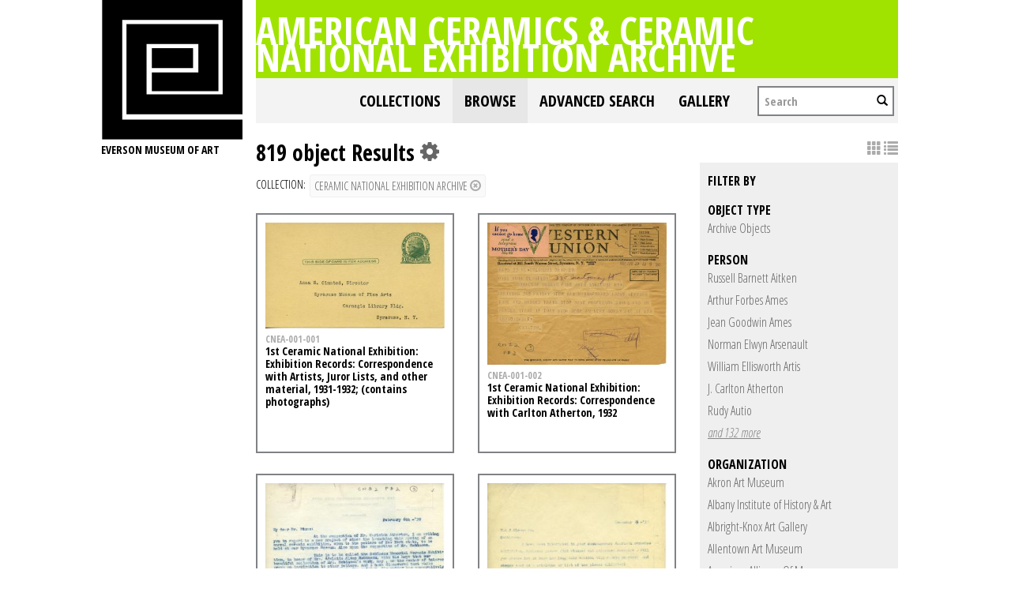

--- FILE ---
content_type: text/html; charset=UTF-8
request_url: https://collections.everson.org/index.php/Browse/objects/key/9604db32dca51cf4e1120417acf8102a/facet/collection_facet/id/4/view/images
body_size: 9293
content:
<!DOCTYPE html>
<html lang="en">
	<head>
	<meta charset="utf-8">
	<meta name="viewport" content="width=device-width, initial-scale=1.0, minimum-scale=1.0"/>
	<link href='https://fonts.googleapis.com/css?family=Open+Sans+Condensed:300,300italic,700' rel='stylesheet' type='text/css'>
		<script src='/assets/jquery/js/jquery.js' type='text/javascript'></script>
<link rel='stylesheet' href='/assets/bootstrap/css/bootstrap.css' type='text/css' media='all'/>
<script src='/assets/bootstrap/js/bootstrap.js' type='text/javascript'></script>
<link rel='stylesheet' href='/assets/bootstrap/css/bootstrap-theme.css' type='text/css' media='all'/>
<script src='/assets/jquery/js/jquery-migrate-1.1.1.js' type='text/javascript'></script>
<script src='/assets/jquery/circular-slider/circular-slider.js' type='text/javascript'></script>
<link rel='stylesheet' href='/assets/jquery/circular-slider/circular-slider.css' type='text/css' media='all'/>
<script src='/assets/jquery/js/threesixty.min.js' type='text/javascript'></script>
<link rel='stylesheet' href='/themes/default/assets/pawtucket/css/fonts.css' type='text/css' media='all'/>
<link rel='stylesheet' href='/themes/default/assets/pawtucket/css/Font-Awesome/css/font-awesome.css' type='text/css' media='all'/>
<script src='/assets/jquery/js/jquery.cookie.js' type='text/javascript'></script>
<script src='/assets/jquery/js/jquery.cookiejar.js' type='text/javascript'></script>
<script src='/assets/jquery/js/jquery.jscroll.js' type='text/javascript'></script>
<script src='/assets/jquery/js/jquery.hscroll.js' type='text/javascript'></script>
<script src='/assets/jquery/js/jquery.jscrollpane.min.js' type='text/javascript'></script>
<link rel='stylesheet' href='/assets/jquery/js/jquery.jscrollpane.css' type='text/css' media='all'/>
<script src='/assets/ca/js/ca.utils.js' type='text/javascript'></script>
<script src='/assets/jquery/jquery-ui/jquery-ui.min.js' type='text/javascript'></script>
<link rel='stylesheet' href='/assets/jquery/jquery-ui/jquery-ui.min.css' type='text/css' media='all'/>
<link rel='stylesheet' href='/assets/jquery/jquery-ui/jquery-ui.structure.min.css' type='text/css' media='all'/>
<link rel='stylesheet' href='/assets/jquery/jquery-ui/jquery-ui.theme.min.css' type='text/css' media='all'/>
<script src='/assets/ca/js/ca.genericpanel.js' type='text/javascript'></script>
<script src='/assets/jquery/js/jquery.tools.min.js' type='text/javascript'></script>
<script src='/assets/videojs/video.js' type='text/javascript'></script>
<link rel='stylesheet' href='/assets/videojs/video-js.css' type='text/css' media='all'/>
<script src='/assets/mediaelement/mediaelement-and-player.min.js' type='text/javascript'></script>
<link rel='stylesheet' href='/assets/mediaelement/mediaelementplayer.min.css' type='text/css' media='all'/>
<script src='/assets/jquery/js/jquery.mousewheel.js' type='text/javascript'></script>
<script src='/assets/chartist/dist/chartist.min.js' type='text/javascript'></script>
<link rel='stylesheet' href='/assets/chartist/dist/chartist.min.css' type='text/css' media='all'/>
<link rel='stylesheet' href='/themes/default/assets/pawtucket/css/main.css' type='text/css' media='all'/>
<link rel='stylesheet' href='/themes/everson/assets/pawtucket/css/theme.css' type='text/css' media='all'/>

	<title>Everson Museum of Art Online Catalog: Browse Objects</title>
	
	<script type="text/javascript">
		jQuery(document).ready(function() {
    		jQuery('#browse-menu').on('click mouseover mouseout mousemove mouseenter',function(e) { e.stopPropagation(); });
    	});
	</script>
</head>
<body>

	
<div class="page">
  <div class="wrapper">
	<div class="sidebar">
<a href='http://www.everson.org'><img src='/themes/everson/assets/pawtucket/graphics/logo.svg' /></a>		<span class="logo-description">Everson Museum of art</span>
		
		<nav>
    		<ul class="navigation">
    			<!--<li class="home"><a href="http://everson.org/" target="_self" class="home">Home</a></li>
    			<li class="about"><a href="http://everson.org/about" target="_self" class="about">About</a> 
    				<div class="sub-menu"> <i> </i>
						<ul class="left-links">
							<li class="about"><a href="http://everson.org/about" target="_self" class="about">About</a></li>
							<li class="history"><a href="http://everson.org/about/history-museum" target="_self" class="history">History</a></li>
							<li class="thebuilding"><a href="http://everson.org/about/history-architecture" target="_self" class="thebuilding">The Building</a></li>
							<li class="staff/leadership"><a href="http://everson.org/about/staff-board" target="_self" class="staff/leadership">Staff/Leadership</a></li>
							<li class="opportunities"><a href="http://everson.org/about/employment" target="_self" class="opportunities">Opportunities</a></li>
							<li class="museumpolicies"><a href="http://everson.org/about/policies" target="_self" class="museumpolicies">Museum Policies</a></li>
						</ul>
    				</div>
    			</li>
    			<li class="visit"><a href="http://everson.org/visit" target="_self" class="visit">Visit</a> 
    				<div class="sub-menu"> <i> </i>
    					<ul class="left-links">
    						<li class="visit"><a href="http://everson.org/visit" target="_self" class="visit">Visit</a></li>
    						<li class="groups"><a href="http://everson.org/visit/groups" target="_self" class="groups">Groups</a></li>
    						<li class="museummap"><a href="http://everson.org/visit/museum-map" target="_self" class="museummap">Museum Map</a></li>
    						<li class="photography"><a href="http://everson.org/visit/location-photos" target="_self" class="photography">Photography</a></li>
    					</ul>
    				</div>
    			</li>
    			<li class="explore"><a href="http://everson.org/explore" target="_self" class="explore">Explore</a> 
    				<div class="sub-menu"> <i> </i>
    					<ul class="left-links">
    						<li class="explore"><a href="http://everson.org/Explore" target="_self" class="explore">Explore</a></li>
    						<li class="permanentcollection"><a href="http://everson.org/explore/collections" target="_self" class="permanentcollection">Permanent Collection</a></li>
    						<li class="currentexhibitions"><a href="http://everson.org/explore/current-exhibitions" target="_self" class="currentexhibitions">CURRENT EXHIBITIONS</a></li>
    						<li class="policies"><a href="http://everson.org/explore/policies" target="_self" class="policies">Policies</a></li>
    						<li class="upcomingexhibitions"><a href="http://everson.org/explore/upcoming-exhibitions" target="_self" class="upcomingexhibitions">UPCOMING EXHIBITIONS</a></li>
    		    			<li class="searchcollection"><a href='/index.php'class='searchcollection'>Search Collection and Archive</a></li>
			
    					</ul>
    				</div>
    			</li>
    			<li class="learn"><a href="http://everson.org/learn" target="_self" class="learn">Learn</a> 
    				<div class="sub-menu"> <i> </i>
    					<ul class="left-links">
    						<li class="learn"><a href="http://everson.org/learn" target="_self" class="learn">Learn</a></li>
    						<li class="outreach"><a href="http://everson.org/learn/outreach" target="_self" class="outreach">Outreach</a></li>
    						<li class="classes"><a href="http://everson.org/learn/classes" target="_self" class="classes">Classes</a></li>
    						<li class="educators"><a href="http://everson.org/learn/educators" target="_self" class="educators">Educators</a></li>
    						<li class="familyprograms"><a href="http://everson.org/learn/family-programs" target="_self" class="familyprograms">Family Programs</a></li>
    						<li class="publictours"><a href="http://everson.org/visit/tours" target="_self" class="publictours">Public Tours</a></li>
    						<li class="talksandlectures"><a href="http://everson.org/connect/gallery-talks-lectures" target="_self" class="talksandlectures">Talks and Lectures</a></li>
    						<li class="docents"><a href="http://everson.org/learn/docent" target="_self" class="docents">Docents</a></li>
    						<li class="schooltours"><a href="http://everson.org/learn/school-tours" target="_self" class="schooltours">School Tours</a></li>
    					</ul>
    				</div>
    			</li>
    			<li class="connect"><a href="http://everson.org/connect" target="_self" class="connect">Connect</a> 
    				<div class="sub-menu"> <i> </i>
    					<ul class="left-links">
    						<li class="connect"><a href="http://everson.org/connect" target="_self" class="connect">Connect</a></li>
    						<li class="talksandlectures"><a href="http://everson.org/connect/gallery-talks-lectures" target="_self" class="talksandlectures">Talks and Lectures</a></li>
    						<li class="specialevents"><a href="http://everson.org/connect/events" target="_self" class="specialevents">Special Events</a></li>
    						<li class="trips"><a href="http://everson.org/connect/trips" target="_self" class="trips">Trips</a></li>
    						<li class="annualevents"><a href="http://everson.org/connect/annual-events" target="_self" class="annualevents">Annual Events</a></li>
    						<li class="films"><a href="http://everson.org/connect/film" target="_self" class="films">Films</a></li>
    						<li class="getinvolved"><a href="http://everson.org/connect/get-involved" target="_self" class="getinvolved">Get Involved</a></li>
    						<li class="publictours"><a href="http://207.58.191.75/~everson/index.php/visit/tours" target="_self" class="publictours">Public Tours</a></li>
    						<li class="callforartists"><a href="http://everson.org/connect/call-artists" target="_self" class="callforartists">Call For Artists</a></li>
    					</ul>
    				</div>
    			</li>
    			<li class="join"><a href="http://everson.org/join" target="_self" class="join">Join</a> 
    				<div class="sub-menu"> <i> </i>
    					<ul class="left-links">
    						<li class="join"><a href="http://everson.org/join" target="_self" class="join">Join</a></li>
    						<li class="reciprocalmuseums"><a href="http://everson.org/join/reciprocal-museums" target="_self" class="reciprocalmuseums">Reciprocal Museums</a></li>
    						<li class="individualmembership"><a href="http://everson.org/join/individual-membership" target="_self" class="individualmembership">Individual Membership</a></li>
    						<li class="giftmemberships"><a href="http://everson.org/join/gifts-memberships" target="_self" class="giftmemberships">Gift Memberships</a></li>
    						<li class="corporatemembership"><a href="http://everson.org/join/corporate-membership" target="_self" class="corporatemembership">Corporate Membership</a></li>
    					</ul>
    				</div>
    			</li>
    			<li class="shop"><a href="http://everson.org/shop" target="_self" class="shop">Shop</a></li>
    			<li class="contact"><a href="http://everson.org/contact" target="_self" class="contact">Contact</a></li>
    			<li class="support"><a href="http://everson.org/support" target="_self" class="support">Support</a> 
    				<div class="sub-menu"> <i> </i>
    					<ul class="left-links">
    						<li class="support"><a href="http://everson.org/support" target="_self" class="support">Support</a></li>
    						<li class="sponsorshipopportunities"><a href="http://everson.org/support/levels-giving" target="_self" class="sponsorshipopportunities">Sponsorship Opportunities</a></li>
    						<li class="oursponsors"><a href="http://everson.org/support/sponsors" target="_self" class="oursponsors">Our Sponsors</a></li>
    					</ul>
    				</div>
    			</li>-->
    		</ul>
    	</nav>		
		
		
	</div>
    <div class="content-wrapper">
      <div class="content-inner">
      

	
	<div class="container" style="padding:0px;"><div class="row" style="margin:0px;"><div class="col-xs-12">
		<div id="pageArea" class='ca_objects objects browse results'>
<div class="page-title-container clearfix">
    						<h1 class="page-title"><a href='/index.php'>American Ceramics & Ceramic National Exhibition Archive</a></h1>
						</div>						
	<nav class="navbar navbar-default yamm" role="navigation">
		<div class="container" style='padding-left:0px;padding-right:0px;'>
			<!-- Brand and toggle get grouped for better mobile display -->
			<div class="navbar-header">
				<button type="button" class="navbar-toggle" data-toggle="collapse" data-target="#bs-main-navbar-collapse-1">
					<span class="sr-only">Toggle navigation</span>
					<span class="icon-bar"></span>
					<span class="icon-bar"></span>
					<span class="icon-bar"></span>
				</button>
			</div>

		<!-- Collect the nav links, forms, and other content for toggling -->
			<!-- bs-user-navbar-collapse is the user menu that shows up in the toggle menu - hidden at larger size -->
			<div class="collapse navbar-collapse" id="bs-main-navbar-collapse-1">
				<form class="navbar-form navbar-right" role="search" action="/index.php/MultiSearch/Index">
					<div class="formOutline">
						<div class="form-group">
							<input type="text" class="form-control" placeholder="Search" name="search">
						</div>
						<button type="submit" class="btn-search"><span class="glyphicon glyphicon-search"></span></button>
					</div>
				</form>
				<ul class="nav navbar-nav navbar-right">
					<li ><a href='/index.php/FindingAid/Collection/Index'>Collections</a></li>				
									 <li class="dropdown yamm-fw active"> <!-- add class yamm-fw for full width-->
					<a href="#" class="dropdown-toggle" data-toggle="dropdown">Browse</a>
					<ul class="dropdown-menu" id="browse-menu">
						<li class="browseNavFacet">			
							<div class="browseMenuContent container">
								<div id="browseMenuTypeFacet" class='row'> </div>
							</div><!-- end browseMenuContent container -->		
						</li><!-- end browseNavFacet -->
					</ul> <!--end dropdown-browse-menu -->	
				 </li><!-- end dropdown -->
					<script type="text/javascript">
						jQuery('.dropdown-toggle').dropdown()
						jQuery(document).ready(function() {		
							jQuery("#browseMenuTypeFacet").load("/index.php/Browse/getBrowseNavBarByTarget/target/objects");
						});
					</script>
	
					<li ><a href='/index.php/Search/advanced/objects'>Advanced Search</a></li>
					<li ><a href='/index.php/Gallery/Index'>Gallery</a></li>
				</ul>
			</div><!-- /.navbar-collapse -->
		</div><!-- end container -->
	</nav>						
		
<div class="row" style="clear:both;">
	<div class='col-sm-8 col-md-8 col-lg-8'>
		<H1>
819 object Results		
			<div class="btn-group">
				<i class="fa fa-gear bGear" data-toggle="dropdown"></i>
				<ul class="dropdown-menu" role="menu">
<li class='dropdown-header'>Sort by:</li>
<li><a href='#'><em>Identifier</em></a></li>
<li><a href='/index.php/Browse/objects/view/images/key/904aefcd2addb4c5ce48e046b4b0aa89/sort/Title/_advanced/0'>Title</a></li>
<li class='divider'></li>
<li class='dropdown-header'>Sort order:</li>
<li><a href='/index.php/Browse/objects/view/images/key/904aefcd2addb4c5ce48e046b4b0aa89/direction/asc/_advanced/0'><em>Ascending</em></a></li><li><a href='/index.php/Browse/objects/view/images/key/904aefcd2addb4c5ce48e046b4b0aa89/direction/desc/_advanced/0'>Descending</a></li>						<li class="divider"></li>
<li><a href='/index.php/Browse/objects/view/images/key/904aefcd2addb4c5ce48e046b4b0aa89/clear/1/_advanced/0'>Start Over</a></li>				</ul>
			</div><!-- end btn-group -->
		</H1>
		<H5>
<strong>collection:</strong><a href='/index.php/Browse/objects/removeCriterion/collection_facet/removeID/4/view/images/key/904aefcd2addb4c5ce48e046b4b0aa89'class='browseRemoveFacet'><button type="button" class="btn btn-default btn-sm">Ceramic National Exhibition Archive <span class="glyphicon glyphicon-remove-circle"></span></button></a>		
		</H5>
		<form id="setsSelectMultiple">
		<div class="row">
			<div id="browseResultsContainer">

	<div class='bResultItemCol col-xs-6 col-sm-6 col-md-6'>
		<div class='bResultItem' onmouseover='jQuery("#bResultItemExpandedInfo392").show();'  onmouseout='jQuery("#bResultItemExpandedInfo392").hide();'>
			<div class='bSetsSelectMultiple'><input type='checkbox' name='object_ids' value='392'></div>
			<div class='bResultItemContent'><div class='text-center bResultItemImg'><a href='/index.php/Detail/objects/392'><img src="https://collections.everson.org/media/collectiveaccess/images/1/70824_ca_object_representations_media_144_medium.jpg" width='400' height='236' /></a></div>
				<div class='bResultItemText'>
					<small><a href='/index.php/Detail/objects/392'>CNEA-001-001</a></small><br/><a href='/index.php/Detail/objects/392'>1st Ceramic National Exhibition: Exhibition Records: Correspondence with Artists, Juror Lists, and other material, 1931-1932; (contains photographs)</a>
				</div><!-- end bResultItemText -->
			</div><!-- end bResultItemContent -->

		</div><!-- end bResultItem -->
	</div><!-- end col -->
	<div class='bResultItemCol col-xs-6 col-sm-6 col-md-6'>
		<div class='bResultItem' onmouseover='jQuery("#bResultItemExpandedInfo393").show();'  onmouseout='jQuery("#bResultItemExpandedInfo393").hide();'>
			<div class='bSetsSelectMultiple'><input type='checkbox' name='object_ids' value='393'></div>
			<div class='bResultItemContent'><div class='text-center bResultItemImg'><a href='/index.php/Detail/objects/393'><img src="https://collections.everson.org/media/collectiveaccess/images/1/96309_ca_object_representations_media_180_medium.jpg" width='400' height='321' /></a></div>
				<div class='bResultItemText'>
					<small><a href='/index.php/Detail/objects/393'>CNEA-001-002</a></small><br/><a href='/index.php/Detail/objects/393'>1st Ceramic National Exhibition: Exhibition Records: Correspondence with Carlton Atherton, 1932</a>
				</div><!-- end bResultItemText -->
			</div><!-- end bResultItemContent -->

		</div><!-- end bResultItem -->
	</div><!-- end col -->
	<div class='bResultItemCol col-xs-6 col-sm-6 col-md-6'>
		<div class='bResultItem' onmouseover='jQuery("#bResultItemExpandedInfo394").show();'  onmouseout='jQuery("#bResultItemExpandedInfo394").hide();'>
			<div class='bSetsSelectMultiple'><input type='checkbox' name='object_ids' value='394'></div>
			<div class='bResultItemContent'><div class='text-center bResultItemImg'><a href='/index.php/Detail/objects/394'><img src="https://collections.everson.org/media/collectiveaccess/images/2/61370_ca_object_representations_media_201_medium.jpg" width='321' height='400' /></a></div>
				<div class='bResultItemText'>
					<small><a href='/index.php/Detail/objects/394'>CNEA-001-003</a></small><br/><a href='/index.php/Detail/objects/394'>1st Ceramic National Exhibition: Exhibition Records: Correspondence with Charles Binns, 1932</a>
				</div><!-- end bResultItemText -->
			</div><!-- end bResultItemContent -->

		</div><!-- end bResultItem -->
	</div><!-- end col -->
	<div class='bResultItemCol col-xs-6 col-sm-6 col-md-6'>
		<div class='bResultItem' onmouseover='jQuery("#bResultItemExpandedInfo395").show();'  onmouseout='jQuery("#bResultItemExpandedInfo395").hide();'>
			<div class='bSetsSelectMultiple'><input type='checkbox' name='object_ids' value='395'></div>
			<div class='bResultItemContent'><div class='text-center bResultItemImg'><a href='/index.php/Detail/objects/395'><img src="https://collections.everson.org/media/collectiveaccess/images/1/32586_ca_object_representations_media_118_medium.jpg" width='312' height='400' /></a></div>
				<div class='bResultItemText'>
					<small><a href='/index.php/Detail/objects/395'>CNEA-001-004</a></small><br/><a href='/index.php/Detail/objects/395'>1st Ceramic National Exhibition: Exhibition Records: Correspondence with W. & J. Sloane, 1931-1932</a>
				</div><!-- end bResultItemText -->
			</div><!-- end bResultItemContent -->

		</div><!-- end bResultItem -->
	</div><!-- end col -->
	<div class='bResultItemCol col-xs-6 col-sm-6 col-md-6'>
		<div class='bResultItem' onmouseover='jQuery("#bResultItemExpandedInfo396").show();'  onmouseout='jQuery("#bResultItemExpandedInfo396").hide();'>
			<div class='bSetsSelectMultiple'><input type='checkbox' name='object_ids' value='396'></div>
			<div class='bResultItemContent'><div class='text-center bResultItemImg'><a href='/index.php/Detail/objects/396'><img src="https://collections.everson.org/media/collectiveaccess/images/2/74308_ca_object_representations_media_212_medium.jpg" width='312' height='400' /></a></div>
				<div class='bResultItemText'>
					<small><a href='/index.php/Detail/objects/396'>CNEA-001-005</a></small><br/><a href='/index.php/Detail/objects/396'>2nd Ceramic National Exhibition: Exhibition Records: Correspondence with Greenwich House Pottery, 1933</a>
				</div><!-- end bResultItemText -->
			</div><!-- end bResultItemContent -->

		</div><!-- end bResultItem -->
	</div><!-- end col -->
	<div class='bResultItemCol col-xs-6 col-sm-6 col-md-6'>
		<div class='bResultItem' onmouseover='jQuery("#bResultItemExpandedInfo397").show();'  onmouseout='jQuery("#bResultItemExpandedInfo397").hide();'>
			<div class='bSetsSelectMultiple'><input type='checkbox' name='object_ids' value='397'></div>
			<div class='bResultItemContent'><div class='text-center bResultItemImg'><a href='/index.php/Detail/objects/397'><img src="https://collections.everson.org/media/collectiveaccess/images/3/8/21509_ca_object_representations_media_3879_medium.jpg" width='233' height='400' /></a></div>
				<div class='bResultItemText'>
					<small><a href='/index.php/Detail/objects/397'>CNEA-001-006</a></small><br/><a href='/index.php/Detail/objects/397'>2nd Ceramic National Exhibition: Exhibition Records: Correspondence, 1933; (contains photographs)</a>
				</div><!-- end bResultItemText -->
			</div><!-- end bResultItemContent -->

		</div><!-- end bResultItem -->
	</div><!-- end col -->
	<div class='bResultItemCol col-xs-6 col-sm-6 col-md-6'>
		<div class='bResultItem' onmouseover='jQuery("#bResultItemExpandedInfo398").show();'  onmouseout='jQuery("#bResultItemExpandedInfo398").hide();'>
			<div class='bSetsSelectMultiple'><input type='checkbox' name='object_ids' value='398'></div>
			<div class='bResultItemContent'><div class='text-center bResultItemImg'><a href='/index.php/Detail/objects/398'><img src="https://collections.everson.org/media/collectiveaccess/images/3/9/98587_ca_object_representations_media_3934_medium.jpg" width='309' height='400' /></a></div>
				<div class='bResultItemText'>
					<small><a href='/index.php/Detail/objects/398'>CNEA-001-007</a></small><br/><a href='/index.php/Detail/objects/398'>3rd Ceramic National Exhibition: Exhibition Records: Correspondence and other material, 1934-1935; (contains publicity and photographs)</a>
				</div><!-- end bResultItemText -->
			</div><!-- end bResultItemContent -->

		</div><!-- end bResultItem -->
	</div><!-- end col -->
	<div class='bResultItemCol col-xs-6 col-sm-6 col-md-6'>
		<div class='bResultItem' onmouseover='jQuery("#bResultItemExpandedInfo399").show();'  onmouseout='jQuery("#bResultItemExpandedInfo399").hide();'>
			<div class='bSetsSelectMultiple'><input type='checkbox' name='object_ids' value='399'></div>
			<div class='bResultItemContent'><div class='text-center bResultItemImg'><a href='/index.php/Detail/objects/399'><img src="https://collections.everson.org/media/collectiveaccess/images/3/9/36802_ca_object_representations_media_3987_medium.jpg" width='312' height='400' /></a></div>
				<div class='bResultItemText'>
					<small><a href='/index.php/Detail/objects/399'>CNEA-001-008</a></small><br/><a href='/index.php/Detail/objects/399'>4th Ceramic National Exhibition: Exhibition Records: Correspondence and other material, 1935-1939; (contains publicity and photographs)</a>
				</div><!-- end bResultItemText -->
			</div><!-- end bResultItemContent -->

		</div><!-- end bResultItem -->
	</div><!-- end col -->
	<div class='bResultItemCol col-xs-6 col-sm-6 col-md-6'>
		<div class='bResultItem' onmouseover='jQuery("#bResultItemExpandedInfo400").show();'  onmouseout='jQuery("#bResultItemExpandedInfo400").hide();'>
			<div class='bSetsSelectMultiple'><input type='checkbox' name='object_ids' value='400'></div>
			<div class='bResultItemContent'><div class='text-center bResultItemImg'><a href='/index.php/Detail/objects/400'><img src="https://collections.everson.org/media/collectiveaccess/images/3/9/71888_ca_object_representations_media_3972_medium.jpg" width='281' height='400' /></a></div>
				<div class='bResultItemText'>
					<small><a href='/index.php/Detail/objects/400'>CNEA-001-009</a></small><br/><a href='/index.php/Detail/objects/400'>4th Ceramic National Exhibition: Photographic Materials: Photographs of Circuit Exhibition - Philadelphia Museum of Art, circa 1935; (contains exhibition records)</a>
				</div><!-- end bResultItemText -->
			</div><!-- end bResultItemContent -->

		</div><!-- end bResultItem -->
	</div><!-- end col -->
	<div class='bResultItemCol col-xs-6 col-sm-6 col-md-6'>
		<div class='bResultItem' onmouseover='jQuery("#bResultItemExpandedInfo401").show();'  onmouseout='jQuery("#bResultItemExpandedInfo401").hide();'>
			<div class='bSetsSelectMultiple'><input type='checkbox' name='object_ids' value='401'></div>
			<div class='bResultItemContent'><div class='text-center bResultItemImg'><a href='/index.php/Detail/objects/401'><img src="https://collections.everson.org/media/collectiveaccess/images/3/8/42013_ca_object_representations_media_3873_medium.jpg" width='212' height='400' /></a></div>
				<div class='bResultItemText'>
					<small><a href='/index.php/Detail/objects/401'>CNEA-001-010</a></small><br/><a href='/index.php/Detail/objects/401'>4th Ceramic National Exhibition: Publicity/Publications: Exhibition Catalog (Non-Circuit), 1935</a>
				</div><!-- end bResultItemText -->
			</div><!-- end bResultItemContent -->

		</div><!-- end bResultItem -->
	</div><!-- end col -->
	<div class='bResultItemCol col-xs-6 col-sm-6 col-md-6'>
		<div class='bResultItem' onmouseover='jQuery("#bResultItemExpandedInfo402").show();'  onmouseout='jQuery("#bResultItemExpandedInfo402").hide();'>
			<div class='bSetsSelectMultiple'><input type='checkbox' name='object_ids' value='402'></div>
			<div class='bResultItemContent'><div class='text-center bResultItemImg'><a href='/index.php/Detail/objects/402'><img src="https://collections.everson.org/media/collectiveaccess/images/3/8/61001_ca_object_representations_media_3867_medium.jpg" width='214' height='400' /></a></div>
				<div class='bResultItemText'>
					<small><a href='/index.php/Detail/objects/402'>CNEA-001-011</a></small><br/><a href='/index.php/Detail/objects/402'>4th Ceramic National Exhibition: Publicity/Publications: Exhibition Catalog (Circuit), 1935</a>
				</div><!-- end bResultItemText -->
			</div><!-- end bResultItemContent -->

		</div><!-- end bResultItem -->
	</div><!-- end col -->
	<div class='bResultItemCol col-xs-6 col-sm-6 col-md-6'>
		<div class='bResultItem' onmouseover='jQuery("#bResultItemExpandedInfo403").show();'  onmouseout='jQuery("#bResultItemExpandedInfo403").hide();'>
			<div class='bSetsSelectMultiple'><input type='checkbox' name='object_ids' value='403'></div>
			<div class='bResultItemContent'><div class='text-center bResultItemImg'><a href='/index.php/Detail/objects/403'><img src="https://collections.everson.org/media/collectiveaccess/images/1/37859_ca_object_representations_media_168_medium.jpg" width='311' height='400' /></a></div>
				<div class='bResultItemText'>
					<small><a href='/index.php/Detail/objects/403'>CNEA-002-001</a></small><br/><a href='/index.php/Detail/objects/403'>5th Ceramic National Exhibition: Exhibition Records: Correspondence with Lenox China Co. and others, 1936</a>
				</div><!-- end bResultItemText -->
			</div><!-- end bResultItemContent -->

		</div><!-- end bResultItem -->
	</div><!-- end col -->
	<div class='bResultItemCol col-xs-6 col-sm-6 col-md-6'>
		<div class='bResultItem' onmouseover='jQuery("#bResultItemExpandedInfo404").show();'  onmouseout='jQuery("#bResultItemExpandedInfo404").hide();'>
			<div class='bSetsSelectMultiple'><input type='checkbox' name='object_ids' value='404'></div>
			<div class='bResultItemContent'><div class='text-center bResultItemImg'><a href='/index.php/Detail/objects/404'><img src="https://collections.everson.org/media/collectiveaccess/images/2/65768_ca_object_representations_media_261_medium.jpg" width='310' height='400' /></a></div>
				<div class='bResultItemText'>
					<small><a href='/index.php/Detail/objects/404'>CNEA-002-002</a></small><br/><a href='/index.php/Detail/objects/404'>5th Ceramic National Exhibition: Exhibition Records: Correspondence with Prize Donors, 1936-1937</a>
				</div><!-- end bResultItemText -->
			</div><!-- end bResultItemContent -->

		</div><!-- end bResultItem -->
	</div><!-- end col -->
	<div class='bResultItemCol col-xs-6 col-sm-6 col-md-6'>
		<div class='bResultItem' onmouseover='jQuery("#bResultItemExpandedInfo405").show();'  onmouseout='jQuery("#bResultItemExpandedInfo405").hide();'>
			<div class='bSetsSelectMultiple'><input type='checkbox' name='object_ids' value='405'></div>
			<div class='bResultItemContent'><div class='text-center bResultItemImg'><a href='/index.php/Detail/objects/405'><img src="https://collections.everson.org/media/collectiveaccess/images/2/84940_ca_object_representations_media_281_medium.jpg" width='400' height='211' /></a></div>
				<div class='bResultItemText'>
					<small><a href='/index.php/Detail/objects/405'>CNEA-002-003</a></small><br/><a href='/index.php/Detail/objects/405'>5th Ceramic National Exhibition: Exhibition Records: Correspondence with Museum of New Mexico; and other material, 1936; (contains publicity and photographs)</a>
				</div><!-- end bResultItemText -->
			</div><!-- end bResultItemContent -->

		</div><!-- end bResultItem -->
	</div><!-- end col -->
	<div class='bResultItemCol col-xs-6 col-sm-6 col-md-6'>
		<div class='bResultItem' onmouseover='jQuery("#bResultItemExpandedInfo406").show();'  onmouseout='jQuery("#bResultItemExpandedInfo406").hide();'>
			<div class='bSetsSelectMultiple'><input type='checkbox' name='object_ids' value='406'></div>
			<div class='bResultItemContent'><div class='text-center bResultItemImg'><a href='/index.php/Detail/objects/406'><img src="https://collections.everson.org/media/collectiveaccess/images/3/65519_ca_object_representations_media_307_medium.jpg" width='311' height='400' /></a></div>
				<div class='bResultItemText'>
					<small><a href='/index.php/Detail/objects/406'>CNEA-002-004</a></small><br/><a href='/index.php/Detail/objects/406'>5th Ceramic National Exhibition: Exhibition Records: Correspondence with U.S. and International Circuit Locations, and other material, 1935-1943 (contains publicity)</a>
				</div><!-- end bResultItemText -->
			</div><!-- end bResultItemContent -->

		</div><!-- end bResultItem -->
	</div><!-- end col -->
	<div class='bResultItemCol col-xs-6 col-sm-6 col-md-6'>
		<div class='bResultItem' onmouseover='jQuery("#bResultItemExpandedInfo407").show();'  onmouseout='jQuery("#bResultItemExpandedInfo407").hide();'>
			<div class='bSetsSelectMultiple'><input type='checkbox' name='object_ids' value='407'></div>
			<div class='bResultItemContent'><div class='text-center bResultItemImg'><a href='/index.php/Detail/objects/407'><img src="https://collections.everson.org/media/collectiveaccess/images/4/9068_ca_object_representations_media_444_medium.jpg" width='400' height='250' /></a></div>
				<div class='bResultItemText'>
					<small><a href='/index.php/Detail/objects/407'>CNEA-002-005</a></small><br/><a href='/index.php/Detail/objects/407'>5th Ceramic National Exhibition: Photographic Materials: Photographs of Non-Circuit Exhibition, 1936</a>
				</div><!-- end bResultItemText -->
			</div><!-- end bResultItemContent -->

		</div><!-- end bResultItem -->
	</div><!-- end col -->
	<div class='bResultItemCol col-xs-6 col-sm-6 col-md-6'>
		<div class='bResultItem' onmouseover='jQuery("#bResultItemExpandedInfo408").show();'  onmouseout='jQuery("#bResultItemExpandedInfo408").hide();'>
			<div class='bSetsSelectMultiple'><input type='checkbox' name='object_ids' value='408'></div>
			<div class='bResultItemContent'><div class='text-center bResultItemImg'><a href='/index.php/Detail/objects/408'><img src="https://collections.everson.org/media/collectiveaccess/images/5/98136_ca_object_representations_media_526_medium.jpg" width='400' height='314' /></a></div>
				<div class='bResultItemText'>
					<small><a href='/index.php/Detail/objects/408'>CNEA-002-006</a></small><br/><a href='/index.php/Detail/objects/408'>5th Ceramic National Exhibition: Photographic Materials: Photographs of Circuit Exhibition at Cleveland Museum of Art; Publication, 1936</a>
				</div><!-- end bResultItemText -->
			</div><!-- end bResultItemContent -->

		</div><!-- end bResultItem -->
	</div><!-- end col -->
	<div class='bResultItemCol col-xs-6 col-sm-6 col-md-6'>
		<div class='bResultItem' onmouseover='jQuery("#bResultItemExpandedInfo409").show();'  onmouseout='jQuery("#bResultItemExpandedInfo409").hide();'>
			<div class='bSetsSelectMultiple'><input type='checkbox' name='object_ids' value='409'></div>
			<div class='bResultItemContent'><div class='text-center bResultItemImg'><a href='/index.php/Detail/objects/409'><img src="https://collections.everson.org/media/collectiveaccess/images/5/92112_ca_object_representations_media_539_medium.jpg" width='400' height='237' /></a></div>
				<div class='bResultItemText'>
					<small><a href='/index.php/Detail/objects/409'>CNEA-002-007</a></small><br/><a href='/index.php/Detail/objects/409'>5th Ceramic National Exhibition: Photographic Materials: Photographs of Circuit Exhibition at University of Pittsburgh, Art Gallery, 1937</a>
				</div><!-- end bResultItemText -->
			</div><!-- end bResultItemContent -->

		</div><!-- end bResultItem -->
	</div><!-- end col -->
	<div class='bResultItemCol col-xs-6 col-sm-6 col-md-6'>
		<div class='bResultItem' onmouseover='jQuery("#bResultItemExpandedInfo410").show();'  onmouseout='jQuery("#bResultItemExpandedInfo410").hide();'>
			<div class='bSetsSelectMultiple'><input type='checkbox' name='object_ids' value='410'></div>
			<div class='bResultItemContent'><div class='text-center bResultItemImg'><a href='/index.php/Detail/objects/410'><img src="https://collections.everson.org/media/collectiveaccess/images/5/5895_ca_object_representations_media_545_medium.jpg" width='400' height='329' /></a></div>
				<div class='bResultItemText'>
					<small><a href='/index.php/Detail/objects/410'>CNEA-002-008</a></small><br/><a href='/index.php/Detail/objects/410'>5th Ceramic National Exhibition: Photographic Materials: Photographs of Circuit Exhibition at Worcester Art Museum, 1937</a>
				</div><!-- end bResultItemText -->
			</div><!-- end bResultItemContent -->

		</div><!-- end bResultItem -->
	</div><!-- end col -->
	<div class='bResultItemCol col-xs-6 col-sm-6 col-md-6'>
		<div class='bResultItem' onmouseover='jQuery("#bResultItemExpandedInfo411").show();'  onmouseout='jQuery("#bResultItemExpandedInfo411").hide();'>
			<div class='bSetsSelectMultiple'><input type='checkbox' name='object_ids' value='411'></div>
			<div class='bResultItemContent'><div class='text-center bResultItemImg'><a href='/index.php/Detail/objects/411'><img src="https://collections.everson.org/media/collectiveaccess/images/5/17598_ca_object_representations_media_555_medium.jpg" width='400' height='259' /></a></div>
				<div class='bResultItemText'>
					<small><a href='/index.php/Detail/objects/411'>CNEA-002-009</a></small><br/><a href='/index.php/Detail/objects/411'>5th Ceramic National Exhibition: Photographic Materials: Photographs of Circuit Exhibition at San Francisco Museum of Art, 1937</a>
				</div><!-- end bResultItemText -->
			</div><!-- end bResultItemContent -->

		</div><!-- end bResultItem -->
	</div><!-- end col -->
	<div class='bResultItemCol col-xs-6 col-sm-6 col-md-6'>
		<div class='bResultItem' onmouseover='jQuery("#bResultItemExpandedInfo412").show();'  onmouseout='jQuery("#bResultItemExpandedInfo412").hide();'>
			<div class='bSetsSelectMultiple'><input type='checkbox' name='object_ids' value='412'></div>
			<div class='bResultItemContent'><div class='text-center bResultItemImg'><a href='/index.php/Detail/objects/412'><img src="https://collections.everson.org/media/collectiveaccess/images/5/17164_ca_object_representations_media_561_medium.jpg" width='400' height='311' /></a></div>
				<div class='bResultItemText'>
					<small><a href='/index.php/Detail/objects/412'>CNEA-002-010</a></small><br/><a href='/index.php/Detail/objects/412'>5th Ceramic National Exhibition: Photographic Materials: Photographs of International Circuit Exhibition at Rohsska Konstlojdmuseum, 1937</a>
				</div><!-- end bResultItemText -->
			</div><!-- end bResultItemContent -->

		</div><!-- end bResultItem -->
	</div><!-- end col -->
	<div class='bResultItemCol col-xs-6 col-sm-6 col-md-6'>
		<div class='bResultItem' onmouseover='jQuery("#bResultItemExpandedInfo413").show();'  onmouseout='jQuery("#bResultItemExpandedInfo413").hide();'>
			<div class='bSetsSelectMultiple'><input type='checkbox' name='object_ids' value='413'></div>
			<div class='bResultItemContent'><div class='text-center bResultItemImg'><a href='/index.php/Detail/objects/413'><img src="https://collections.everson.org/media/collectiveaccess/images/5/42432_ca_object_representations_media_580_medium.jpg" width='308' height='400' /></a></div>
				<div class='bResultItemText'>
					<small><a href='/index.php/Detail/objects/413'>CNEA-002-011</a></small><br/><a href='/index.php/Detail/objects/413'>5th Ceramic National Exhibition: Photographic Materials: Photographs of International Circuit Exhibition at Danish Museum of Art & Design and other material, 1936-1937; (contains publicity)</a>
				</div><!-- end bResultItemText -->
			</div><!-- end bResultItemContent -->

		</div><!-- end bResultItem -->
	</div><!-- end col -->
	<div class='bResultItemCol col-xs-6 col-sm-6 col-md-6'>
		<div class='bResultItem' onmouseover='jQuery("#bResultItemExpandedInfo414").show();'  onmouseout='jQuery("#bResultItemExpandedInfo414").hide();'>
			<div class='bSetsSelectMultiple'><input type='checkbox' name='object_ids' value='414'></div>
			<div class='bResultItemContent'><div class='text-center bResultItemImg'><a href='/index.php/Detail/objects/414'><img src="https://collections.everson.org/media/collectiveaccess/images/6/2726_ca_object_representations_media_600_medium.jpg" width='400' height='245' /></a></div>
				<div class='bResultItemText'>
					<small><a href='/index.php/Detail/objects/414'>CNEA-002-012</a></small><br/><a href='/index.php/Detail/objects/414'>5th Ceramic National Exhibition: Photographic Materials: Photographs of Circuit Exhibition at Whitney Museum of American Art, November 1937</a>
				</div><!-- end bResultItemText -->
			</div><!-- end bResultItemContent -->

		</div><!-- end bResultItem -->
	</div><!-- end col -->
	<div class='bResultItemCol col-xs-6 col-sm-6 col-md-6'>
		<div class='bResultItem' onmouseover='jQuery("#bResultItemExpandedInfo419").show();'  onmouseout='jQuery("#bResultItemExpandedInfo419").hide();'>
			<div class='bSetsSelectMultiple'><input type='checkbox' name='object_ids' value='419'></div>
			<div class='bResultItemContent'><div class='text-center bResultItemImg'><a href='/index.php/Detail/objects/419'><img src="https://collections.everson.org/media/collectiveaccess/images/6/98377_ca_object_representations_media_636_medium.jpg" width='217' height='400' /></a></div>
				<div class='bResultItemText'>
					<small><a href='/index.php/Detail/objects/419'>CNEA-002-013</a></small><br/><a href='/index.php/Detail/objects/419'>5th Ceramic National Exhibition: Publicity/Publications: Exhibition Catalogs (Non-Circuit), 1936</a>
				</div><!-- end bResultItemText -->
			</div><!-- end bResultItemContent -->

		</div><!-- end bResultItem -->
	</div><!-- end col -->
	<div class='bResultItemCol col-xs-6 col-sm-6 col-md-6'>
		<div class='bResultItem' onmouseover='jQuery("#bResultItemExpandedInfo420").show();'  onmouseout='jQuery("#bResultItemExpandedInfo420").hide();'>
			<div class='bSetsSelectMultiple'><input type='checkbox' name='object_ids' value='420'></div>
			<div class='bResultItemContent'><div class='text-center bResultItemImg'><a href='/index.php/Detail/objects/420'><img src="https://collections.everson.org/media/collectiveaccess/images/6/36096_ca_object_representations_media_646_medium.jpg" width='213' height='400' /></a></div>
				<div class='bResultItemText'>
					<small><a href='/index.php/Detail/objects/420'>CNEA-002-014</a></small><br/><a href='/index.php/Detail/objects/420'>5th Ceramic National Exhibition: Publicity/Publications: Exhibition Catalogs (Circuit), 1936-1937</a>
				</div><!-- end bResultItemText -->
			</div><!-- end bResultItemContent -->

		</div><!-- end bResultItem -->
	</div><!-- end col -->
	<div class='bResultItemCol col-xs-6 col-sm-6 col-md-6'>
		<div class='bResultItem' onmouseover='jQuery("#bResultItemExpandedInfo421").show();'  onmouseout='jQuery("#bResultItemExpandedInfo421").hide();'>
			<div class='bSetsSelectMultiple'><input type='checkbox' name='object_ids' value='421'></div>
			<div class='bResultItemContent'><div class='text-center bResultItemImg'><a href='/index.php/Detail/objects/421'><img src="https://collections.everson.org/media/collectiveaccess/images/6/85895_ca_object_representations_media_652_medium.jpg" width='291' height='400' /></a></div>
				<div class='bResultItemText'>
					<small><a href='/index.php/Detail/objects/421'>CNEA-002-015</a></small><br/><a href='/index.php/Detail/objects/421'>5th Ceramic National Exhibition: Publicity/Publications: Exhibition Catalogs (International Circuit), 1937</a>
				</div><!-- end bResultItemText -->
			</div><!-- end bResultItemContent -->

		</div><!-- end bResultItem -->
	</div><!-- end col -->
	<div class='bResultItemCol col-xs-6 col-sm-6 col-md-6'>
		<div class='bResultItem' onmouseover='jQuery("#bResultItemExpandedInfo422").show();'  onmouseout='jQuery("#bResultItemExpandedInfo422").hide();'>
			<div class='bSetsSelectMultiple'><input type='checkbox' name='object_ids' value='422'></div>
			<div class='bResultItemContent'><div class='text-center bResultItemImg'><a href='/index.php/Detail/objects/422'><img src="https://collections.everson.org/media/collectiveaccess/images/6/13338_ca_object_representations_media_672_medium.jpg" width='400' height='333' /></a></div>
				<div class='bResultItemText'>
					<small><a href='/index.php/Detail/objects/422'>CNEA-002-016</a></small><br/><a href='/index.php/Detail/objects/422'>5th Ceramic National Exhibition: Publicity/Publications: Invitation; Entries, and other material, 1936-1937</a>
				</div><!-- end bResultItemText -->
			</div><!-- end bResultItemContent -->

		</div><!-- end bResultItem -->
	</div><!-- end col -->
	<div class='bResultItemCol col-xs-6 col-sm-6 col-md-6'>
		<div class='bResultItem' onmouseover='jQuery("#bResultItemExpandedInfo423").show();'  onmouseout='jQuery("#bResultItemExpandedInfo423").hide();'>
			<div class='bSetsSelectMultiple'><input type='checkbox' name='object_ids' value='423'></div>
			<div class='bResultItemContent'><div class='text-center bResultItemImg'><a href='/index.php/Detail/objects/423'><img src="https://collections.everson.org/media/collectiveaccess/images/6/35786_ca_object_representations_media_674_medium.jpg" width='307' height='400' /></a></div>
				<div class='bResultItemText'>
					<small><a href='/index.php/Detail/objects/423'>CNEA-002-017</a></small><br/><a href='/index.php/Detail/objects/423'>5th Ceramic National Exhibition: Publicity/Publications: Publicity for National/International Circuit Exhibitions, 1936-1937</a>
				</div><!-- end bResultItemText -->
			</div><!-- end bResultItemContent -->

		</div><!-- end bResultItem -->
	</div><!-- end col -->
	<div class='bResultItemCol col-xs-6 col-sm-6 col-md-6'>
		<div class='bResultItem' onmouseover='jQuery("#bResultItemExpandedInfo415").show();'  onmouseout='jQuery("#bResultItemExpandedInfo415").hide();'>
			<div class='bSetsSelectMultiple'><input type='checkbox' name='object_ids' value='415'></div>
			<div class='bResultItemContent'><div class='text-center bResultItemImg'><a href='/index.php/Detail/objects/415'><img src="https://collections.everson.org/media/collectiveaccess/images/7/54945_ca_object_representations_media_702_medium.jpg" width='293' height='400' /></a></div>
				<div class='bResultItemText'>
					<small><a href='/index.php/Detail/objects/415'>CNEA-002-018</a></small><br/><a href='/index.php/Detail/objects/415'>6th Ceramic National Exhibition: Exhibition Records: Correspondence with Prize Donor, Ferro Enamel Corporation, 1937</a>
				</div><!-- end bResultItemText -->
			</div><!-- end bResultItemContent -->

		</div><!-- end bResultItem -->
	</div><!-- end col -->
	<div class='bResultItemCol col-xs-6 col-sm-6 col-md-6'>
		<div class='bResultItem' onmouseover='jQuery("#bResultItemExpandedInfo416").show();'  onmouseout='jQuery("#bResultItemExpandedInfo416").hide();'>
			<div class='bSetsSelectMultiple'><input type='checkbox' name='object_ids' value='416'></div>
			<div class='bResultItemContent'><div class='text-center bResultItemImg'><a href='/index.php/Detail/objects/416'><img src="https://collections.everson.org/media/collectiveaccess/images/7/7002_ca_object_representations_media_704_medium.jpg" width='211' height='400' /></a></div>
				<div class='bResultItemText'>
					<small><a href='/index.php/Detail/objects/416'>CNEA-002-019</a></small><br/><a href='/index.php/Detail/objects/416'>6th Ceramic National Exhibition: Publicity/Publications: Exhibition Catalogs (Non-Circuit), 1937</a>
				</div><!-- end bResultItemText -->
			</div><!-- end bResultItemContent -->

		</div><!-- end bResultItem -->
	</div><!-- end col -->
	<div class='bResultItemCol col-xs-6 col-sm-6 col-md-6'>
		<div class='bResultItem' onmouseover='jQuery("#bResultItemExpandedInfo417").show();'  onmouseout='jQuery("#bResultItemExpandedInfo417").hide();'>
			<div class='bSetsSelectMultiple'><input type='checkbox' name='object_ids' value='417'></div>
			<div class='bResultItemContent'><div class='text-center bResultItemImg'><a href='/index.php/Detail/objects/417'><img src="https://collections.everson.org/media/collectiveaccess/images/7/46189_ca_object_representations_media_713_medium.jpg" width='222' height='400' /></a></div>
				<div class='bResultItemText'>
					<small><a href='/index.php/Detail/objects/417'>CNEA-002-020</a></small><br/><a href='/index.php/Detail/objects/417'>6th Ceramic National Exhibition: Publicity/Publications: Exhibition Catalogs (Circuit), 1937-1938</a>
				</div><!-- end bResultItemText -->
			</div><!-- end bResultItemContent -->

		</div><!-- end bResultItem -->
	</div><!-- end col -->
	<div class='bResultItemCol col-xs-6 col-sm-6 col-md-6'>
		<div class='bResultItem' onmouseover='jQuery("#bResultItemExpandedInfo418").show();'  onmouseout='jQuery("#bResultItemExpandedInfo418").hide();'>
			<div class='bSetsSelectMultiple'><input type='checkbox' name='object_ids' value='418'></div>
			<div class='bResultItemContent'><div class='text-center bResultItemImg'><a href='/index.php/Detail/objects/418'><img src="https://collections.everson.org/media/collectiveaccess/images/7/76093_ca_object_representations_media_721_medium.jpg" width='400' height='282' /></a></div>
				<div class='bResultItemText'>
					<small><a href='/index.php/Detail/objects/418'>CNEA-002-021</a></small><br/><a href='/index.php/Detail/objects/418'>6th Ceramic National Exhibition: Publicity/Publications: Publications, Clippings, and other material, 1937-1938; (contains photographs)</a>
				</div><!-- end bResultItemText -->
			</div><!-- end bResultItemContent -->

		</div><!-- end bResultItem -->
	</div><!-- end col -->
	<div class='bResultItemCol col-xs-6 col-sm-6 col-md-6'>
		<div class='bResultItem' onmouseover='jQuery("#bResultItemExpandedInfo424").show();'  onmouseout='jQuery("#bResultItemExpandedInfo424").hide();'>
			<div class='bSetsSelectMultiple'><input type='checkbox' name='object_ids' value='424'></div>
			<div class='bResultItemContent'><div class='text-center bResultItemImg'><a href='/index.php/Detail/objects/424'><img src="https://collections.everson.org/media/collectiveaccess/images/1/3/5903_ca_object_representations_media_1385_medium.jpg" width='308' height='400' /></a></div>
				<div class='bResultItemText'>
					<small><a href='/index.php/Detail/objects/424'>CNEA-003-001</a></small><br/><a href='/index.php/Detail/objects/424'>7th Ceramic National Exhibition: Exhibition Records: Correspondence with Museum of New Mexico and other material, 1938</a>
				</div><!-- end bResultItemText -->
			</div><!-- end bResultItemContent -->

		</div><!-- end bResultItem -->
	</div><!-- end col -->
	<div class='bResultItemCol col-xs-6 col-sm-6 col-md-6'>
		<div class='bResultItem' onmouseover='jQuery("#bResultItemExpandedInfo425").show();'  onmouseout='jQuery("#bResultItemExpandedInfo425").hide();'>
			<div class='bSetsSelectMultiple'><input type='checkbox' name='object_ids' value='425'></div>
			<div class='bResultItemContent'><div class='text-center bResultItemImg'><a href='/index.php/Detail/objects/425'><img src="https://collections.everson.org/media/collectiveaccess/images/1/3/45864_ca_object_representations_media_1395_medium.jpg" width='309' height='400' /></a></div>
				<div class='bResultItemText'>
					<small><a href='/index.php/Detail/objects/425'>CNEA-003-002</a></small><br/><a href='/index.php/Detail/objects/425'>7th Ceramic National Exhibition: Exhibition Records: Correspondence with Prize Donor, Ferro Enamel Corporation, 1938-1939</a>
				</div><!-- end bResultItemText -->
			</div><!-- end bResultItemContent -->

		</div><!-- end bResultItem -->
	</div><!-- end col -->
	<div class='bResultItemCol col-xs-6 col-sm-6 col-md-6'>
		<div class='bResultItem' onmouseover='jQuery("#bResultItemExpandedInfo426").show();'  onmouseout='jQuery("#bResultItemExpandedInfo426").hide();'>
			<div class='bSetsSelectMultiple'><input type='checkbox' name='object_ids' value='426'></div>
			<div class='bResultItemContent'><div class='text-center bResultItemImg'><a href='/index.php/Detail/objects/426'><img src="https://collections.everson.org/media/collectiveaccess/images/1/4/38828_ca_object_representations_media_1404_medium.jpg" width='400' height='281' /></a></div>
				<div class='bResultItemText'>
					<small><a href='/index.php/Detail/objects/426'>CNEA-003-003</a></small><br/><a href='/index.php/Detail/objects/426'>7th Ceramic National Exhibition: Exhibition Records: Golden Gate International Exposition Records, 1938-1941; 1946; (contains photographs)</a>
				</div><!-- end bResultItemText -->
			</div><!-- end bResultItemContent -->

		</div><!-- end bResultItem -->
	</div><!-- end col -->
	<div class='bResultItemCol col-xs-6 col-sm-6 col-md-6'>
		<div class='bResultItem' onmouseover='jQuery("#bResultItemExpandedInfo427").show();'  onmouseout='jQuery("#bResultItemExpandedInfo427").hide();'>
			<div class='bSetsSelectMultiple'><input type='checkbox' name='object_ids' value='427'></div>
			<div class='bResultItemContent'><div class='text-center bResultItemImg'><a href='/index.php/Detail/objects/427'><img src="https://collections.everson.org/media/collectiveaccess/images/1/4/64870_ca_object_representations_media_1489_medium.jpg" width='286' height='400' /></a></div>
				<div class='bResultItemText'>
					<small><a href='/index.php/Detail/objects/427'>CNEA-003-004</a></small><br/><a href='/index.php/Detail/objects/427'>7th Ceramic National Exhibition: Photographic Materials: Photographs of Circuit Exhibitions at Minnesota Museum of Art, 1938; Museum of Fine Arts, Houston, 1941</a>
				</div><!-- end bResultItemText -->
			</div><!-- end bResultItemContent -->

		</div><!-- end bResultItem -->
	</div><!-- end col --><a href='/index.php/Browse/objects/s/36/key/904aefcd2addb4c5ce48e046b4b0aa89/view/images'class='jscroll-next'>Next 36</a><script type="text/javascript">
	jQuery(document).ready(function() {
		if($("#bSetsSelectMultipleButton").is(":visible")){
			$(".bSetsSelectMultiple").show();
		}
	});
</script>			</div><!-- end browseResultsContainer -->
		</div><!-- end row -->
		</form>
	</div><!-- end col-8 -->
	<div class="col-sm-4 col-md-4 col-lg-4">
		<div id="bViewButtons">
<a href="#" class="active"><span class="glyphicon glyphicon-th"></span></a> <a href='/index.php/Browse/objects/view/list/key/904aefcd2addb4c5ce48e046b4b0aa89'class='disabled'><span class="glyphicon glyphicon-list"></span></a> 		</div>
<div id='bMorePanel'><!-- long lists of facets are loaded here --></div><div id='bRefine'><a href='#' class='pull-right' id='bRefineClose' onclick='jQuery("#bRefine").toggle(); return false;'><span class='glyphicon glyphicon-remove-circle'></span></a><H3>Filter by</H3><H5>object type</H5>					<script type="text/javascript">
						jQuery(document).ready(function() {
							jQuery("#bHierarchyList_type_facet").load("/index.php/Browse/getFacetHierarchyLevel/facet/type_facet/browseType/objects/key/904aefcd2addb4c5ce48e046b4b0aa89/linkTo/morePanel");
						});
					</script>
					<div id='bHierarchyList_type_facet'><i class='caIcon fa fa fa-cog fa-spin fa-1x' ></i> Loading...</div>
<H5>person</H5><div><a href='/index.php/Browse/objects/key/904aefcd2addb4c5ce48e046b4b0aa89/facet/entity_facet/id/7/view/images'>Russell Barnett Aitken</a></div><div><a href='/index.php/Browse/objects/key/904aefcd2addb4c5ce48e046b4b0aa89/facet/entity_facet/id/8/view/images'>Arthur Forbes Ames</a></div><div><a href='/index.php/Browse/objects/key/904aefcd2addb4c5ce48e046b4b0aa89/facet/entity_facet/id/9/view/images'>Jean Goodwin Ames</a></div><div><a href='/index.php/Browse/objects/key/904aefcd2addb4c5ce48e046b4b0aa89/facet/entity_facet/id/449/view/images'>Norman Elwyn Arsenault</a></div><div><a href='/index.php/Browse/objects/key/904aefcd2addb4c5ce48e046b4b0aa89/facet/entity_facet/id/456/view/images'>William Ellisworth Artis</a></div><div><a href='/index.php/Browse/objects/key/904aefcd2addb4c5ce48e046b4b0aa89/facet/entity_facet/id/367/view/images'>J. Carlton Atherton</a></div><div><a href='/index.php/Browse/objects/key/904aefcd2addb4c5ce48e046b4b0aa89/facet/entity_facet/id/13/view/images'>Rudy Autio</a></div><div><a href='#' class='more' onclick='jQuery("#bMorePanel").load("/index.php/Browse/objects/getFacet/1/facet/entity_facet/view/images/key/904aefcd2addb4c5ce48e046b4b0aa89", function(){jQuery("#bMorePanel").show(); jQuery("#bMorePanel").mouseleave(function(){jQuery("#bMorePanel").hide();});}); return false;'><em>and 132 more</em></a></div><H5>organization</H5><div><a href='/index.php/Browse/objects/key/904aefcd2addb4c5ce48e046b4b0aa89/facet/org_facet/id/321/view/images'>Akron Art Museum</a></div><div><a href='/index.php/Browse/objects/key/904aefcd2addb4c5ce48e046b4b0aa89/facet/org_facet/id/327/view/images'>Albany Institute of History & Art</a></div><div><a href='/index.php/Browse/objects/key/904aefcd2addb4c5ce48e046b4b0aa89/facet/org_facet/id/294/view/images'>Albright-Knox Art Gallery</a></div><div><a href='/index.php/Browse/objects/key/904aefcd2addb4c5ce48e046b4b0aa89/facet/org_facet/id/345/view/images'>Allentown Art Museum</a></div><div><a href='/index.php/Browse/objects/key/904aefcd2addb4c5ce48e046b4b0aa89/facet/org_facet/id/397/view/images'>American Alliance Of Museums</a></div><div><a href='/index.php/Browse/objects/key/904aefcd2addb4c5ce48e046b4b0aa89/facet/org_facet/id/413/view/images'>American Art Clay Company</a></div><div><a href='/index.php/Browse/objects/key/904aefcd2addb4c5ce48e046b4b0aa89/facet/org_facet/id/378/view/images'>American Ceramic Society</a></div><div><a href='#' class='more' onclick='jQuery("#bMorePanel").load("/index.php/Browse/objects/getFacet/1/facet/org_facet/view/images/key/904aefcd2addb4c5ce48e046b4b0aa89", function(){jQuery("#bMorePanel").show(); jQuery("#bMorePanel").mouseleave(function(){jQuery("#bMorePanel").hide();});}); return false;'><em>and 132 more</em></a></div><H5>Exhibition</H5><div><a href='/index.php/Browse/objects/key/904aefcd2addb4c5ce48e046b4b0aa89/facet/occurrence_facet_100/id/1/view/images'>1st Ceramic National Exhibition</a></div><div><a href='/index.php/Browse/objects/key/904aefcd2addb4c5ce48e046b4b0aa89/facet/occurrence_facet_100/id/26/view/images'>2nd Ceramic National Exhibition</a></div><div><a href='/index.php/Browse/objects/key/904aefcd2addb4c5ce48e046b4b0aa89/facet/occurrence_facet_100/id/27/view/images'>3rd Ceramic National Exhibition</a></div><div><a href='/index.php/Browse/objects/key/904aefcd2addb4c5ce48e046b4b0aa89/facet/occurrence_facet_100/id/29/view/images'>4th Ceramic National Exhibition</a></div><div><a href='/index.php/Browse/objects/key/904aefcd2addb4c5ce48e046b4b0aa89/facet/occurrence_facet_100/id/30/view/images'>5th Ceramic National Exhibition</a></div><div><a href='/index.php/Browse/objects/key/904aefcd2addb4c5ce48e046b4b0aa89/facet/occurrence_facet_100/id/7/view/images'>6th Ceramic National Exhibition</a></div><div><a href='/index.php/Browse/objects/key/904aefcd2addb4c5ce48e046b4b0aa89/facet/occurrence_facet_100/id/18/view/images'>7th Ceramic National Exhibition</a></div><div id='occurrence_facet_100_more' style='display: none;'><div><a href='/index.php/Browse/objects/key/904aefcd2addb4c5ce48e046b4b0aa89/facet/occurrence_facet_100/id/31/view/images'>The Golden Gate International Exposition</a></div><div><a href='/index.php/Browse/objects/key/904aefcd2addb4c5ce48e046b4b0aa89/facet/occurrence_facet_100/id/24/view/images'>8th Ceramic National Exhibition</a></div><div><a href='/index.php/Browse/objects/key/904aefcd2addb4c5ce48e046b4b0aa89/facet/occurrence_facet_100/id/2/view/images'>9th Ceramic National Exhibition</a></div><div><a href='/index.php/Browse/objects/key/904aefcd2addb4c5ce48e046b4b0aa89/facet/occurrence_facet_100/id/5/view/images'>10th Ceramic National Exhibition</a></div><div><a href='/index.php/Browse/objects/key/904aefcd2addb4c5ce48e046b4b0aa89/facet/occurrence_facet_100/id/32/view/images'>Traveling Red Cross Exhibition, 1941-1946</a></div><div><a href='/index.php/Browse/objects/key/904aefcd2addb4c5ce48e046b4b0aa89/facet/occurrence_facet_100/id/13/view/images'>11th Ceramic National Exhibition</a></div><div><a href='/index.php/Browse/objects/key/904aefcd2addb4c5ce48e046b4b0aa89/facet/occurrence_facet_100/id/3/view/images'>12th Ceramic National Exhibition</a></div><div><a href='/index.php/Browse/objects/key/904aefcd2addb4c5ce48e046b4b0aa89/facet/occurrence_facet_100/id/20/view/images'>13th Ceramic National Exhibition</a></div><div><a href='/index.php/Browse/objects/key/904aefcd2addb4c5ce48e046b4b0aa89/facet/occurrence_facet_100/id/17/view/images'>14th Ceramic National Exhibition</a></div><div><a href='/index.php/Browse/objects/key/904aefcd2addb4c5ce48e046b4b0aa89/facet/occurrence_facet_100/id/14/view/images'>15th Ceramic National Exhibition</a></div><div><a href='/index.php/Browse/objects/key/904aefcd2addb4c5ce48e046b4b0aa89/facet/occurrence_facet_100/id/4/view/images'>16th Ceramic National Exhibition</a></div><div><a href='/index.php/Browse/objects/key/904aefcd2addb4c5ce48e046b4b0aa89/facet/occurrence_facet_100/id/35/view/images'>1st Architectural Ceramic Sculpture Competition</a></div><div><a href='/index.php/Browse/objects/key/904aefcd2addb4c5ce48e046b4b0aa89/facet/occurrence_facet_100/id/34/view/images'>2nd National Exhibition of Dinnerware Decorations</a></div><div><a href='/index.php/Browse/objects/key/904aefcd2addb4c5ce48e046b4b0aa89/facet/occurrence_facet_100/id/12/view/images'>17th Ceramic National Exhibition</a></div><div><a href='/index.php/Browse/objects/key/904aefcd2addb4c5ce48e046b4b0aa89/facet/occurrence_facet_100/id/36/view/images'>3rd National Exhibition of Dinnerware Decorations</a></div><div><a href='/index.php/Browse/objects/key/904aefcd2addb4c5ce48e046b4b0aa89/facet/occurrence_facet_100/id/16/view/images'>18th Ceramic National Exhibition</a></div><div><a href='/index.php/Browse/objects/key/904aefcd2addb4c5ce48e046b4b0aa89/facet/occurrence_facet_100/id/38/view/images'>3rd Architectural Ceramic Sculpture Competition</a></div><div><a href='/index.php/Browse/objects/key/904aefcd2addb4c5ce48e046b4b0aa89/facet/occurrence_facet_100/id/39/view/images'>1st Artists in Industry Exhibition</a></div><div><a href='/index.php/Browse/objects/key/904aefcd2addb4c5ce48e046b4b0aa89/facet/occurrence_facet_100/id/6/view/images'>19th Ceramic National Exhibition</a></div><div><a href='/index.php/Browse/objects/key/904aefcd2addb4c5ce48e046b4b0aa89/facet/occurrence_facet_100/id/40/view/images'>4th Architectural Ceramic Sculpture Exhibition</a></div><div><a href='/index.php/Browse/objects/key/904aefcd2addb4c5ce48e046b4b0aa89/facet/occurrence_facet_100/id/41/view/images'>2nd Artists in Industry Exhibition</a></div><div><a href='/index.php/Browse/objects/key/904aefcd2addb4c5ce48e046b4b0aa89/facet/occurrence_facet_100/id/43/view/images'>20th Ceramic International Exhibition</a></div><div><a href='/index.php/Browse/objects/key/904aefcd2addb4c5ce48e046b4b0aa89/facet/occurrence_facet_100/id/8/view/images'>21st Ceramic National Exhibition</a></div><div><a href='/index.php/Browse/objects/key/904aefcd2addb4c5ce48e046b4b0aa89/facet/occurrence_facet_100/id/42/view/images'>5th Architectural Ceramic Sculpture Competition</a></div><div><a href='/index.php/Browse/objects/key/904aefcd2addb4c5ce48e046b4b0aa89/facet/occurrence_facet_100/id/21/view/images'>22nd Ceramic National Exhibition</a></div><div><a href='/index.php/Browse/objects/key/904aefcd2addb4c5ce48e046b4b0aa89/facet/occurrence_facet_100/id/44/view/images'>6th Architectural Ceramic Sculpture Competition</a></div><div><a href='/index.php/Browse/objects/key/904aefcd2addb4c5ce48e046b4b0aa89/facet/occurrence_facet_100/id/22/view/images'>23rd Ceramic National Exhibition</a></div><div><a href='/index.php/Browse/objects/key/904aefcd2addb4c5ce48e046b4b0aa89/facet/occurrence_facet_100/id/25/view/images'>24th Ceramic National Exhibition</a></div><div><a href='/index.php/Browse/objects/key/904aefcd2addb4c5ce48e046b4b0aa89/facet/occurrence_facet_100/id/9/view/images'>25th Ceramic National Exhibition</a></div><div><a href='/index.php/Browse/objects/key/904aefcd2addb4c5ce48e046b4b0aa89/facet/occurrence_facet_100/id/45/view/images'>Ceramics 70, plus Woven Forms</a></div><div><a href='/index.php/Browse/objects/key/904aefcd2addb4c5ce48e046b4b0aa89/facet/occurrence_facet_100/id/19/view/images'>27th Ceramic National Exhibition</a></div><div><a href='/index.php/Browse/objects/key/904aefcd2addb4c5ce48e046b4b0aa89/facet/occurrence_facet_100/id/46/view/images'>28th Ceramic National Exhibition</a></div><div><a href='/index.php/Browse/objects/key/904aefcd2addb4c5ce48e046b4b0aa89/facet/occurrence_facet_100/id/47/view/images'>29th Ceramic National Exhibition</a></div><div><a href='/index.php/Browse/objects/key/904aefcd2addb4c5ce48e046b4b0aa89/facet/occurrence_facet_100/id/48/view/images'>30th Ceramic National Exhibition</a></div></div>
<div><a href='#' class='more' id='occurrence_facet_100_more_link' onclick='jQuery("#occurrence_facet_100_more").slideToggle(250, function() { jQuery(this).is(":visible") ? jQuery("#occurrence_facet_100_more_link").text("close") : jQuery("#occurrence_facet_100_more_link").text("and 34 more")}); return false;'><em>and 34 more</em></a></div><H5>has media</H5><div><a href='/index.php/Browse/objects/key/904aefcd2addb4c5ce48e046b4b0aa89/facet/has_media_facet/id/1/view/images'>Has media</a></div><div><a href='/index.php/Browse/objects/key/904aefcd2addb4c5ce48e046b4b0aa89/facet/has_media_facet/id/0/view/images'>Does not have media</a></div></div><!-- end bRefine -->
	<script type="text/javascript">
		jQuery(document).ready(function() {
            if(jQuery('#browseResultsContainer').height() > jQuery(window).height()){
				var offset = jQuery('#bRefine').height(jQuery(window).height() - 30).offset();   // 0px top + (2 * 15px padding) = 30px
				var panelWidth = jQuery('#bRefine').width();
				jQuery(window).scroll(function () {
					var scrollTop = $(window).scrollTop();
					// check the visible top of the browser
					if (offset.top<scrollTop && ((offset.top + jQuery('#pageArea').height() - jQuery('#bRefine').height()) > scrollTop)) {
						jQuery('#bRefine').addClass('fixed');
						jQuery('#bRefine').width(panelWidth);
					} else {
						jQuery('#bRefine').removeClass('fixed');
					}
				});
            }
		});
	</script>
			
	</div><!-- end col-2 -->
	
	
</div><!-- end row -->	

<script type="text/javascript">
	jQuery(document).ready(function() {
		jQuery('#browseResultsContainer').jscroll({
			autoTrigger: true,
			loadingHtml: "<i class='caIcon fa fa fa-cog fa-spin fa-1x' ></i> Loading...",
			padding: 20,
			nextSelector: 'a.jscroll-next'
		});
	});

</script>
<div id="caBrowsePanel"> 
	<div id="caBrowsePanelContentArea">
	
	</div>
</div>
<script type="text/javascript">
/*
	Set up the "caBrowsePanel" panel that will be triggered by links in object detail
	Note that the actual <div>'s implementing the panel are located here in views/pageFormat/pageFooter.php
*/
var caBrowsePanel;
jQuery(document).ready(function() {
	if (caUI.initPanel) {
		caBrowsePanel = caUI.initPanel({ 
			panelID: 'caBrowsePanel',										/* DOM ID of the <div> enclosing the panel */
			panelContentID: 'caBrowsePanelContentArea',		/* DOM ID of the content area <div> in the panel */
			exposeBackgroundColor: '#000000',						/* color (in hex notation) of background masking out page content; include the leading '#' in the color spec */
			exposeBackgroundOpacity: 0.8,							/* opacity of background color masking out page content; 1.0 is opaque */
			panelTransitionSpeed: 400, 									/* time it takes the panel to fade in/out in milliseconds */
			allowMobileSafariZooming: true,
			mobileSafariViewportTagID: '_msafari_viewport',
			closeButtonSelector: '.close'					/* anything with the CSS classname "close" will trigger the panel to close */
		});
	}
});
</script>	<div style="clear:both; height:1px;"><!-- empty --></div>
		</div><!-- end pageArea --></div><!-- end col --></div><!-- end row --></div><!-- end container -->

</div><!-- end content-inner -->
</div><!-- end content-wrapper -->
</div><!-- end wrapper -->
</div><!-- end page -->

<footer>   
	<div class="footer-top">
		<div class="site-main clearfix">
			<a rel="nofollow" class="eversonlogo" href="http://everson.org/"><img src='/themes/everson/assets/pawtucket/graphics/footer-logo.png' /></a>
			<div class="foot-social">    
				<div id="ccm-block-social-links1616" class="ccm-block-social-links">
					<ul class="list-inline">
						<li><a target="_blank" href="https://www.facebook.com/eversonmuseumofart"><i class="fa fa-facebook"></i></a></li>
						<li><a target="_blank" href="https://twitter.com/EversonMuseum"><i class="fa fa-twitter"></i></a></li>
						<li><a target="_blank" href="https://www.instagram.com/eversonmuseum"><i class="fa fa-instagram"></i></a></li>
					</ul>
				</div>
            </div>
        	<div class="foot-hours">
    			<p>Everson Museum of Art Hours:</p>
				<table>
				<tbody>
				<tr>
					<td>Sunday 12-5<br><span>Monday Closed</span><br><span>Tuesday Closed</span><br>
					</td>
					<td>Wednesday 12-5<br>Thursday 12-8<br>Friday 12-5<br>Saturday 10-5<br>
					</td>
				</tr>
				</tbody>
				</table>
            </div>
            <div class="foot-search">
    			<form action="http://everson.org/search-results" method="get" class="ccm-search-block-form"><input name="search_paths[]" type="hidden" value=""><input name="query" type="text" value="" class="ccm-search-block-text"> <input name="submit" type="submit" value="Search" class="btn btn-default ccm-search-block-submit"></form>
            </div>
        </div>
    </div>
    <div class="footer-bottom">
        <div class="site-main clearfix">
            <a rel="nofollow" class="eversonlogo" href="http://everson.org/"><img src='/themes/everson/assets/pawtucket/graphics/footer-logo.png' /></a>
            <div class="right-col">
                <div class="foot-social">   
					<div id="ccm-block-social-links1616" class="ccm-block-social-links">
						<ul class="list-inline">
							<li><a target="_blank" href="https://www.facebook.com/eversonmuseumofart"><i class="fa fa-facebook"></i></a></li>
							<li><a target="_blank" href="https://twitter.com/EversonMuseum"><i class="fa fa-twitter"></i></a></li>
							<li><a target="_blank" href="https://www.instagram.com/eversonmuseum"><i class="fa fa-instagram"></i></a></li>
						</ul>
					</div>
                </div>
                <span class="foot-tel">  315.474.6064 </span>
				<a rel="nofollow" class="foot-donate" href="#"> DONATE</a>
				<div class="foot-nav">
					<ul class="links clearfix">
						<li><a href="http://everson.org/search-results">SEARCH</a></li>
						<li><a href="https://21573a.blackbaudhosting.com/21573a/Total-Contributions-Gen-OpUNRES">Donate<br></a></li>
						<li> <a href="https://21573a.blackbaudhosting.com/21573a/page.aspx?pid=201" target="_blank">SUBSCRIBE</a></li>
						<li> <a href="http://everson.org/about/employment">Volunteer</a> </li>
						<li> <a href="http://everson.org/support">Supporters</a> </li>
					</ul>
				</div>                    
				<address>
					<ul class="copy-right clearfix">
						<li> <span>Everson Museum     </span> </li>
						<li> <span> <span></span></span> </li>
						<li><span>&nbsp;401 Harrison Street, Syracuse, NY 13202 | </span></li>
						<li> <span> ©2016 EVERSON MUSEUM OF ART, ALL RIGHTS RESERVED | (315) 474 6064</span></li>
					</ul>
				</address>
			</div>
		</div>
	</div>
</footer>
				<div id="caMediaPanel"> 
			<div id="caMediaPanelContentArea">
			
			</div>
		</div>
		<script type="text/javascript">
			/*
				Set up the "caMediaPanel" panel that will be triggered by links in object detail
				Note that the actual <div>'s implementing the panel are located here in views/pageFormat/pageFooter.php
			*/
			var caMediaPanel;
			jQuery(document).ready(function() {
				if (caUI.initPanel) {
					caMediaPanel = caUI.initPanel({ 
						panelID: 'caMediaPanel',										/* DOM ID of the <div> enclosing the panel */
						panelContentID: 'caMediaPanelContentArea',		/* DOM ID of the content area <div> in the panel */
						exposeBackgroundColor: '#FFFFFF',						/* color (in hex notation) of background masking out page content; include the leading '#' in the color spec */
						exposeBackgroundOpacity: 0.7,							/* opacity of background color masking out page content; 1.0 is opaque */
						panelTransitionSpeed: 400, 									/* time it takes the panel to fade in/out in milliseconds */
						allowMobileSafariZooming: true,
						mobileSafariViewportTagID: '_msafari_viewport',
						closeButtonSelector: '.close'					/* anything with the CSS classname "close" will trigger the panel to close */
					});
				}
			});
			/*(function(e,d,b){var a=0;var f=null;var c={x:0,y:0};e("[data-toggle]").closest("li").on("mouseenter",function(g){if(f){f.removeClass("open")}d.clearTimeout(a);f=e(this);a=d.setTimeout(function(){f.addClass("open")},b)}).on("mousemove",function(g){if(Math.abs(c.x-g.ScreenX)>4||Math.abs(c.y-g.ScreenY)>4){c.x=g.ScreenX;c.y=g.ScreenY;return}if(f.hasClass("open")){return}d.clearTimeout(a);a=d.setTimeout(function(){f.addClass("open")},b)}).on("mouseleave",function(g){d.clearTimeout(a);f=e(this);a=d.setTimeout(function(){f.removeClass("open")},b)})})(jQuery,window,200);*/
		</script>
	<script defer src="https://static.cloudflareinsights.com/beacon.min.js/vcd15cbe7772f49c399c6a5babf22c1241717689176015" integrity="sha512-ZpsOmlRQV6y907TI0dKBHq9Md29nnaEIPlkf84rnaERnq6zvWvPUqr2ft8M1aS28oN72PdrCzSjY4U6VaAw1EQ==" data-cf-beacon='{"version":"2024.11.0","token":"0ba49f1d421843428f46b62feb3fdc92","r":1,"server_timing":{"name":{"cfCacheStatus":true,"cfEdge":true,"cfExtPri":true,"cfL4":true,"cfOrigin":true,"cfSpeedBrain":true},"location_startswith":null}}' crossorigin="anonymous"></script>
</body>
</html>


--- FILE ---
content_type: text/html; charset=UTF-8
request_url: https://collections.everson.org/index.php/Browse/objects/s/36/key/904aefcd2addb4c5ce48e046b4b0aa89/view/images
body_size: 2235
content:

	<div class='bResultItemCol col-xs-6 col-sm-6 col-md-6'>
		<div class='bResultItem' onmouseover='jQuery("#bResultItemExpandedInfo428").show();'  onmouseout='jQuery("#bResultItemExpandedInfo428").hide();'>
			<div class='bSetsSelectMultiple'><input type='checkbox' name='object_ids' value='428'></div>
			<div class='bResultItemContent'><div class='text-center bResultItemImg'><a href='/index.php/Detail/objects/428'><img src='http://collections.everson.org/media/collectiveaccess/images/1/5/73284_ca_object_representations_media_1519_medium.jpg' width='310' height='400' /></a></div>
				<div class='bResultItemText'>
					<small><a href='/index.php/Detail/objects/428'>CNEA-003-005</a></small><br/><a href='/index.php/Detail/objects/428'>7th Ceramic National Exhibition: Publicity/Publications: Publications, Clippings, and other material, 1938-1939; (contains photographs)</a>
				</div><!-- end bResultItemText -->
			</div><!-- end bResultItemContent -->

		</div><!-- end bResultItem -->
	</div><!-- end col -->
	<div class='bResultItemCol col-xs-6 col-sm-6 col-md-6'>
		<div class='bResultItem' onmouseover='jQuery("#bResultItemExpandedInfo429").show();'  onmouseout='jQuery("#bResultItemExpandedInfo429").hide();'>
			<div class='bSetsSelectMultiple'><input type='checkbox' name='object_ids' value='429'></div>
			<div class='bResultItemContent'><div class='text-center bResultItemImg'><a href='/index.php/Detail/objects/429'><img src='http://collections.everson.org/media/collectiveaccess/images/1/5/48851_ca_object_representations_media_1566_medium.jpg' width='212' height='400' /></a></div>
				<div class='bResultItemText'>
					<small><a href='/index.php/Detail/objects/429'>CNEA-003-006</a></small><br/><a href='/index.php/Detail/objects/429'>7th Ceramic National Exhibition: Publicity/Publications: Exhibition Catalogs (Non-Circuit), 1938</a><p>Everson Museum of Art</p>
				</div><!-- end bResultItemText -->
			</div><!-- end bResultItemContent -->

		</div><!-- end bResultItem -->
	</div><!-- end col -->
	<div class='bResultItemCol col-xs-6 col-sm-6 col-md-6'>
		<div class='bResultItem' onmouseover='jQuery("#bResultItemExpandedInfo430").show();'  onmouseout='jQuery("#bResultItemExpandedInfo430").hide();'>
			<div class='bSetsSelectMultiple'><input type='checkbox' name='object_ids' value='430'></div>
			<div class='bResultItemContent'><div class='text-center bResultItemImg'><a href='/index.php/Detail/objects/430'><img src='http://collections.everson.org/media/collectiveaccess/images/1/5/80967_ca_object_representations_media_1577_medium.jpg' width='213' height='400' /></a></div>
				<div class='bResultItemText'>
					<small><a href='/index.php/Detail/objects/430'>CNEA-003-007</a></small><br/><a href='/index.php/Detail/objects/430'>7th Ceramic National Exhibition: Publicity/Publications: Exhibition Catalogs (Circuit), 1938-1939</a>
				</div><!-- end bResultItemText -->
			</div><!-- end bResultItemContent -->

		</div><!-- end bResultItem -->
	</div><!-- end col -->
	<div class='bResultItemCol col-xs-6 col-sm-6 col-md-6'>
		<div class='bResultItem' onmouseover='jQuery("#bResultItemExpandedInfo431").show();'  onmouseout='jQuery("#bResultItemExpandedInfo431").hide();'>
			<div class='bSetsSelectMultiple'><input type='checkbox' name='object_ids' value='431'></div>
			<div class='bResultItemContent'><div class='text-center bResultItemImg'><a href='/index.php/Detail/objects/431'><img src='http://collections.everson.org/media/collectiveaccess/images/1/5/26206_ca_object_representations_media_1584_medium.jpg' width='299' height='400' /></a></div>
				<div class='bResultItemText'>
					<small><a href='/index.php/Detail/objects/431'>CNEA-003-008</a></small><br/><a href='/index.php/Detail/objects/431'>7th Ceramic National Exhibition: Publicity/Publications: Exhibition Catalogs (Golden Gate International Exposition), 1939-1940</a><p>San Francisco Bay Exposition Company</p>
				</div><!-- end bResultItemText -->
			</div><!-- end bResultItemContent -->

		</div><!-- end bResultItem -->
	</div><!-- end col -->
	<div class='bResultItemCol col-xs-6 col-sm-6 col-md-6'>
		<div class='bResultItem' onmouseover='jQuery("#bResultItemExpandedInfo432").show();'  onmouseout='jQuery("#bResultItemExpandedInfo432").hide();'>
			<div class='bSetsSelectMultiple'><input type='checkbox' name='object_ids' value='432'></div>
			<div class='bResultItemContent'><div class='text-center bResultItemImg'><a href='/index.php/Detail/objects/432'><div class='bResultItemImgPlaceholder'><i class='fa fa-picture-o fa-2x'></i></div></a></div>
				<div class='bResultItemText'>
					<small><a href='/index.php/Detail/objects/432'>CNEA-003-009</a></small><br/><a href='/index.php/Detail/objects/432'>7th Ceramic National Exhibition: Publicity/Publications: Publication, 1939</a>
				</div><!-- end bResultItemText -->
			</div><!-- end bResultItemContent -->

		</div><!-- end bResultItem -->
	</div><!-- end col -->
	<div class='bResultItemCol col-xs-6 col-sm-6 col-md-6'>
		<div class='bResultItem' onmouseover='jQuery("#bResultItemExpandedInfo433").show();'  onmouseout='jQuery("#bResultItemExpandedInfo433").hide();'>
			<div class='bSetsSelectMultiple'><input type='checkbox' name='object_ids' value='433'></div>
			<div class='bResultItemContent'><div class='text-center bResultItemImg'><a href='/index.php/Detail/objects/433'><img src='http://collections.everson.org/media/collectiveaccess/images/1/5/39411_ca_object_representations_media_1590_medium.jpg' width='400' height='331' /></a></div>
				<div class='bResultItemText'>
					<small><a href='/index.php/Detail/objects/433'>CNEA-003-010</a></small><br/><a href='/index.php/Detail/objects/433'>8th Ceramic National Exhibition: Photographic Materials: Photographs of Circuit Exhibition at Cleveland Museum of Art and Munson-Williams-Proctor Institute, 1939-1940</a>
				</div><!-- end bResultItemText -->
			</div><!-- end bResultItemContent -->

		</div><!-- end bResultItem -->
	</div><!-- end col -->
	<div class='bResultItemCol col-xs-6 col-sm-6 col-md-6'>
		<div class='bResultItem' onmouseover='jQuery("#bResultItemExpandedInfo434").show();'  onmouseout='jQuery("#bResultItemExpandedInfo434").hide();'>
			<div class='bSetsSelectMultiple'><input type='checkbox' name='object_ids' value='434'></div>
			<div class='bResultItemContent'><div class='text-center bResultItemImg'><a href='/index.php/Detail/objects/434'><img src='http://collections.everson.org/media/collectiveaccess/images/1/6/41398_ca_object_representations_media_1616_medium.jpg' width='266' height='400' /></a></div>
				<div class='bResultItemText'>
					<small><a href='/index.php/Detail/objects/434'>CNEA-003-011</a></small><br/><a href='/index.php/Detail/objects/434'>8th Ceramic National Exhibition: Publicity/Publications: Publications, Press Releases, and other material, 1939-1940; (contains photographs)</a>
				</div><!-- end bResultItemText -->
			</div><!-- end bResultItemContent -->

		</div><!-- end bResultItem -->
	</div><!-- end col -->
	<div class='bResultItemCol col-xs-6 col-sm-6 col-md-6'>
		<div class='bResultItem' onmouseover='jQuery("#bResultItemExpandedInfo435").show();'  onmouseout='jQuery("#bResultItemExpandedInfo435").hide();'>
			<div class='bSetsSelectMultiple'><input type='checkbox' name='object_ids' value='435'></div>
			<div class='bResultItemContent'><div class='text-center bResultItemImg'><a href='/index.php/Detail/objects/435'><img src='http://collections.everson.org/media/collectiveaccess/images/1/6/75882_ca_object_representations_media_1662_medium.jpg' width='301' height='400' /></a></div>
				<div class='bResultItemText'>
					<small><a href='/index.php/Detail/objects/435'>CNEA-003-012</a></small><br/><a href='/index.php/Detail/objects/435'>8th Ceramic National Exhibition: Publicity/Publications: Exhibition Catalogs (Non-Circuit), 1939</a><p>Everson Museum of Art</p>
				</div><!-- end bResultItemText -->
			</div><!-- end bResultItemContent -->

		</div><!-- end bResultItem -->
	</div><!-- end col -->
	<div class='bResultItemCol col-xs-6 col-sm-6 col-md-6'>
		<div class='bResultItem' onmouseover='jQuery("#bResultItemExpandedInfo436").show();'  onmouseout='jQuery("#bResultItemExpandedInfo436").hide();'>
			<div class='bSetsSelectMultiple'><input type='checkbox' name='object_ids' value='436'></div>
			<div class='bResultItemContent'><div class='text-center bResultItemImg'><a href='/index.php/Detail/objects/436'><img src='http://collections.everson.org/media/collectiveaccess/images/1/6/89996_ca_object_representations_media_1672_medium.jpg' width='300' height='400' /></a></div>
				<div class='bResultItemText'>
					<small><a href='/index.php/Detail/objects/436'>CNEA-003-013</a></small><br/><a href='/index.php/Detail/objects/436'>8th Ceramic National Exhibition: Publicity/Publications: Exhibition Catalogs (Circuit), 1939-1940</a>
				</div><!-- end bResultItemText -->
			</div><!-- end bResultItemContent -->

		</div><!-- end bResultItem -->
	</div><!-- end col -->
	<div class='bResultItemCol col-xs-6 col-sm-6 col-md-6'>
		<div class='bResultItem' onmouseover='jQuery("#bResultItemExpandedInfo437").show();'  onmouseout='jQuery("#bResultItemExpandedInfo437").hide();'>
			<div class='bSetsSelectMultiple'><input type='checkbox' name='object_ids' value='437'></div>
			<div class='bResultItemContent'><div class='text-center bResultItemImg'><a href='/index.php/Detail/objects/437'><img src='http://collections.everson.org/media/collectiveaccess/images/1/6/71655_ca_object_representations_media_1678_medium.jpg' width='290' height='400' /></a></div>
				<div class='bResultItemText'>
					<small><a href='/index.php/Detail/objects/437'>CNEA-003-014</a></small><br/><a href='/index.php/Detail/objects/437'>8th Ceramic National Exhibition: Publicity/Publications: Publications, 1939-1940</a>
				</div><!-- end bResultItemText -->
			</div><!-- end bResultItemContent -->

		</div><!-- end bResultItem -->
	</div><!-- end col -->
	<div class='bResultItemCol col-xs-6 col-sm-6 col-md-6'>
		<div class='bResultItem' onmouseover='jQuery("#bResultItemExpandedInfo438").show();'  onmouseout='jQuery("#bResultItemExpandedInfo438").hide();'>
			<div class='bSetsSelectMultiple'><input type='checkbox' name='object_ids' value='438'></div>
			<div class='bResultItemContent'><div class='text-center bResultItemImg'><a href='/index.php/Detail/objects/438'><img src='http://collections.everson.org/media/collectiveaccess/images/1/6/37279_ca_object_representations_media_1684_medium.jpg' width='287' height='400' /></a></div>
				<div class='bResultItemText'>
					<small><a href='/index.php/Detail/objects/438'>CNEA-003-015</a></small><br/><a href='/index.php/Detail/objects/438'>9th Ceramic National Exhibition: Exhibition Records: Correspondence with Canadian Guild of Potters, 1938-1940; 1942</a>
				</div><!-- end bResultItemText -->
			</div><!-- end bResultItemContent -->

		</div><!-- end bResultItem -->
	</div><!-- end col -->
	<div class='bResultItemCol col-xs-6 col-sm-6 col-md-6'>
		<div class='bResultItem' onmouseover='jQuery("#bResultItemExpandedInfo439").show();'  onmouseout='jQuery("#bResultItemExpandedInfo439").hide();'>
			<div class='bSetsSelectMultiple'><input type='checkbox' name='object_ids' value='439'></div>
			<div class='bResultItemContent'><div class='text-center bResultItemImg'><a href='/index.php/Detail/objects/439'><img src='http://collections.everson.org/media/collectiveaccess/images/1/7/65884_ca_object_representations_media_1736_medium.jpg' width='305' height='400' /></a></div>
				<div class='bResultItemText'>
					<small><a href='/index.php/Detail/objects/439'>CNEA-003-016</a></small><br/><a href='/index.php/Detail/objects/439'>9th Ceramic National Exhibition: Exhibition Records: Exhibition Catalog for the 14th Annual Exhibition of Associated Artists of Syracuse, 1940</a>
				</div><!-- end bResultItemText -->
			</div><!-- end bResultItemContent -->

		</div><!-- end bResultItem -->
	</div><!-- end col -->
	<div class='bResultItemCol col-xs-6 col-sm-6 col-md-6'>
		<div class='bResultItem' onmouseover='jQuery("#bResultItemExpandedInfo440").show();'  onmouseout='jQuery("#bResultItemExpandedInfo440").hide();'>
			<div class='bSetsSelectMultiple'><input type='checkbox' name='object_ids' value='440'></div>
			<div class='bResultItemContent'><div class='text-center bResultItemImg'><a href='/index.php/Detail/objects/440'><img src='http://collections.everson.org/media/collectiveaccess/images/1/7/94528_ca_object_representations_media_1743_medium.jpg' width='400' height='314' /></a></div>
				<div class='bResultItemText'>
					<small><a href='/index.php/Detail/objects/440'>CNEA-003-017</a></small><br/><a href='/index.php/Detail/objects/440'>9th Ceramic National Exhibition: Photographic Materials: Photographs of Circuit Exhibition at Cranbrook Academy of Art Museum, 1941</a>
				</div><!-- end bResultItemText -->
			</div><!-- end bResultItemContent -->

		</div><!-- end bResultItem -->
	</div><!-- end col -->
	<div class='bResultItemCol col-xs-6 col-sm-6 col-md-6'>
		<div class='bResultItem' onmouseover='jQuery("#bResultItemExpandedInfo441").show();'  onmouseout='jQuery("#bResultItemExpandedInfo441").hide();'>
			<div class='bSetsSelectMultiple'><input type='checkbox' name='object_ids' value='441'></div>
			<div class='bResultItemContent'><div class='text-center bResultItemImg'><a href='/index.php/Detail/objects/441'><img src='http://collections.everson.org/media/collectiveaccess/images/1/7/3098_ca_object_representations_media_1753_medium.jpg' width='400' height='294' /></a></div>
				<div class='bResultItemText'>
					<small><a href='/index.php/Detail/objects/441'>CNEA-003-018</a></small><br/><a href='/index.php/Detail/objects/441'>9th Ceramic National Exhibition: Photographic Materials: Photographs of Circuit Exhibition at Unknown Location, circa 1941</a>
				</div><!-- end bResultItemText -->
			</div><!-- end bResultItemContent -->

		</div><!-- end bResultItem -->
	</div><!-- end col -->
	<div class='bResultItemCol col-xs-6 col-sm-6 col-md-6'>
		<div class='bResultItem' onmouseover='jQuery("#bResultItemExpandedInfo443").show();'  onmouseout='jQuery("#bResultItemExpandedInfo443").hide();'>
			<div class='bSetsSelectMultiple'><input type='checkbox' name='object_ids' value='443'></div>
			<div class='bResultItemContent'><div class='text-center bResultItemImg'><a href='/index.php/Detail/objects/443'><img src='http://collections.everson.org/media/collectiveaccess/images/1/7/51438_ca_object_representations_media_1786_medium.jpg' width='273' height='400' /></a></div>
				<div class='bResultItemText'>
					<small><a href='/index.php/Detail/objects/443'>CNEA-003-020</a></small><br/><a href='/index.php/Detail/objects/443'>9th Ceramic National Exhibition: Publicity/Publications: Exhibition Catalogs (Circuit); Baltimore Museum of Art, 1940-1941</a>
				</div><!-- end bResultItemText -->
			</div><!-- end bResultItemContent -->

		</div><!-- end bResultItem -->
	</div><!-- end col -->
	<div class='bResultItemCol col-xs-6 col-sm-6 col-md-6'>
		<div class='bResultItem' onmouseover='jQuery("#bResultItemExpandedInfo444").show();'  onmouseout='jQuery("#bResultItemExpandedInfo444").hide();'>
			<div class='bSetsSelectMultiple'><input type='checkbox' name='object_ids' value='444'></div>
			<div class='bResultItemContent'><div class='text-center bResultItemImg'><a href='/index.php/Detail/objects/444'><img src='http://collections.everson.org/media/collectiveaccess/images/1/8/48865_ca_object_representations_media_1802_medium.jpg' width='312' height='400' /></a></div>
				<div class='bResultItemText'>
					<small><a href='/index.php/Detail/objects/444'>CNEA-003-021</a></small><br/><a href='/index.php/Detail/objects/444'>9th Ceramic National Exhibition: Publicity/Publications: Clippings; Publications; and other materials, circa 1940; (contains exhibition records and photographs)</a>
				</div><!-- end bResultItemText -->
			</div><!-- end bResultItemContent -->

		</div><!-- end bResultItem -->
	</div><!-- end col -->
	<div class='bResultItemCol col-xs-6 col-sm-6 col-md-6'>
		<div class='bResultItem' onmouseover='jQuery("#bResultItemExpandedInfo445").show();'  onmouseout='jQuery("#bResultItemExpandedInfo445").hide();'>
			<div class='bSetsSelectMultiple'><input type='checkbox' name='object_ids' value='445'></div>
			<div class='bResultItemContent'><div class='text-center bResultItemImg'><a href='/index.php/Detail/objects/445'><img src='http://collections.everson.org/media/collectiveaccess/images/1/9/28128_ca_object_representations_media_1902_medium.jpg' width='238' height='400' /></a></div>
				<div class='bResultItemText'>
					<small><a href='/index.php/Detail/objects/445'>CNEA-004-001</a></small><br/><a href='/index.php/Detail/objects/445'>10th Ceramic National Exhibition: Exhibition Records: Correspondence and Financial Records, and other material, 1941-1942; (contains publicity and photographs)</a>
				</div><!-- end bResultItemText -->
			</div><!-- end bResultItemContent -->

		</div><!-- end bResultItem -->
	</div><!-- end col -->
	<div class='bResultItemCol col-xs-6 col-sm-6 col-md-6'>
		<div class='bResultItem' onmouseover='jQuery("#bResultItemExpandedInfo446").show();'  onmouseout='jQuery("#bResultItemExpandedInfo446").hide();'>
			<div class='bSetsSelectMultiple'><input type='checkbox' name='object_ids' value='446'></div>
			<div class='bResultItemContent'><div class='text-center bResultItemImg'><a href='/index.php/Detail/objects/446'><img src='http://collections.everson.org/media/collectiveaccess/images/1/9/80430_ca_object_representations_media_1931_medium.jpg' width='400' height='320' /></a></div>
				<div class='bResultItemText'>
					<small><a href='/index.php/Detail/objects/446'>CNEA-004-002</a></small><br/><a href='/index.php/Detail/objects/446'>10th Ceramic National Exhibition: Photographic Materials: Photographs of U.S. and International Circuit and Non-Circuit Exhibitions, circa 1942; (contains publicity)</a>
				</div><!-- end bResultItemText -->
			</div><!-- end bResultItemContent -->

		</div><!-- end bResultItem -->
	</div><!-- end col -->
	<div class='bResultItemCol col-xs-6 col-sm-6 col-md-6'>
		<div class='bResultItem' onmouseover='jQuery("#bResultItemExpandedInfo447").show();'  onmouseout='jQuery("#bResultItemExpandedInfo447").hide();'>
			<div class='bSetsSelectMultiple'><input type='checkbox' name='object_ids' value='447'></div>
			<div class='bResultItemContent'><div class='text-center bResultItemImg'><a href='/index.php/Detail/objects/447'><img src='http://collections.everson.org/media/collectiveaccess/images/2/0/15662_ca_object_representations_media_2072_medium.jpg' width='400' height='325' /></a></div>
				<div class='bResultItemText'>
					<small><a href='/index.php/Detail/objects/447'>CNEA-004-003</a></small><br/><a href='/index.php/Detail/objects/447'>10th Ceramic National Exhibition: Photographic Materials: Photographs of Circuit Exhibition at Art Institute of Chicago, 1941</a>
				</div><!-- end bResultItemText -->
			</div><!-- end bResultItemContent -->

		</div><!-- end bResultItem -->
	</div><!-- end col -->
	<div class='bResultItemCol col-xs-6 col-sm-6 col-md-6'>
		<div class='bResultItem' onmouseover='jQuery("#bResultItemExpandedInfo448").show();'  onmouseout='jQuery("#bResultItemExpandedInfo448").hide();'>
			<div class='bSetsSelectMultiple'><input type='checkbox' name='object_ids' value='448'></div>
			<div class='bResultItemContent'><div class='text-center bResultItemImg'><a href='/index.php/Detail/objects/448'><img src='http://collections.everson.org/media/collectiveaccess/images/2/0/63166_ca_object_representations_media_2082_medium.jpg' width='400' height='325' /></a></div>
				<div class='bResultItemText'>
					<small><a href='/index.php/Detail/objects/448'>CNEA-004-004</a></small><br/><a href='/index.php/Detail/objects/448'>10th Ceramic National Exhibition: Photographic Materials: Photographs of Circuit Exhibition at W. & J. Sloane, 1941; (contains publicity)</a>
				</div><!-- end bResultItemText -->
			</div><!-- end bResultItemContent -->

		</div><!-- end bResultItem -->
	</div><!-- end col -->
	<div class='bResultItemCol col-xs-6 col-sm-6 col-md-6'>
		<div class='bResultItem' onmouseover='jQuery("#bResultItemExpandedInfo449").show();'  onmouseout='jQuery("#bResultItemExpandedInfo449").hide();'>
			<div class='bSetsSelectMultiple'><input type='checkbox' name='object_ids' value='449'></div>
			<div class='bResultItemContent'><div class='text-center bResultItemImg'><a href='/index.php/Detail/objects/449'><img src='http://collections.everson.org/media/collectiveaccess/images/2/0/29902_ca_object_representations_media_2095_medium.jpg' width='237' height='400' /></a></div>
				<div class='bResultItemText'>
					<small><a href='/index.php/Detail/objects/449'>CNEA-004-005</a></small><br/><a href='/index.php/Detail/objects/449'>10th Ceramic National Exhibition: Publicity/Publications: Announcements for Opening Reception at Everson Museum of Art, 1941</a>
				</div><!-- end bResultItemText -->
			</div><!-- end bResultItemContent -->

		</div><!-- end bResultItem -->
	</div><!-- end col -->
	<div class='bResultItemCol col-xs-6 col-sm-6 col-md-6'>
		<div class='bResultItem' onmouseover='jQuery("#bResultItemExpandedInfo450").show();'  onmouseout='jQuery("#bResultItemExpandedInfo450").hide();'>
			<div class='bSetsSelectMultiple'><input type='checkbox' name='object_ids' value='450'></div>
			<div class='bResultItemContent'><div class='text-center bResultItemImg'><a href='/index.php/Detail/objects/450'><img src='http://collections.everson.org/media/collectiveaccess/images/2/0/47131_ca_object_representations_media_2098_medium.jpg' width='290' height='400' /></a></div>
				<div class='bResultItemText'>
					<small><a href='/index.php/Detail/objects/450'>CNEA-004-006</a></small><br/><a href='/index.php/Detail/objects/450'>10th Ceramic National Exhibition: Publicity/Publications: Exhibition Catalogs (Non-Circuit), 1941</a>
				</div><!-- end bResultItemText -->
			</div><!-- end bResultItemContent -->

		</div><!-- end bResultItem -->
	</div><!-- end col -->
	<div class='bResultItemCol col-xs-6 col-sm-6 col-md-6'>
		<div class='bResultItem' onmouseover='jQuery("#bResultItemExpandedInfo451").show();'  onmouseout='jQuery("#bResultItemExpandedInfo451").hide();'>
			<div class='bSetsSelectMultiple'><input type='checkbox' name='object_ids' value='451'></div>
			<div class='bResultItemContent'><div class='text-center bResultItemImg'><a href='/index.php/Detail/objects/451'><img src='http://collections.everson.org/media/collectiveaccess/images/2/1/17021_ca_object_representations_media_2126_medium.jpg' width='282' height='400' /></a></div>
				<div class='bResultItemText'>
					<small><a href='/index.php/Detail/objects/451'>CNEA-004-007</a></small><br/><a href='/index.php/Detail/objects/451'>10th Ceramic National Exhibition: Publicity/Publications: Exhibition Catalogs (Circuit), 1941-1942</a>
				</div><!-- end bResultItemText -->
			</div><!-- end bResultItemContent -->

		</div><!-- end bResultItem -->
	</div><!-- end col -->
	<div class='bResultItemCol col-xs-6 col-sm-6 col-md-6'>
		<div class='bResultItem' onmouseover='jQuery("#bResultItemExpandedInfo452").show();'  onmouseout='jQuery("#bResultItemExpandedInfo452").hide();'>
			<div class='bSetsSelectMultiple'><input type='checkbox' name='object_ids' value='452'></div>
			<div class='bResultItemContent'><div class='text-center bResultItemImg'><a href='/index.php/Detail/objects/452'><img src='http://collections.everson.org/media/collectiveaccess/images/2/1/81292_ca_object_representations_media_2161_medium.jpg' width='236' height='400' /></a></div>
				<div class='bResultItemText'>
					<small><a href='/index.php/Detail/objects/452'>CNEA-004-008</a></small><br/><a href='/index.php/Detail/objects/452'>10th Ceramic National Exhibition: Publicity/Publications: Clippings, Publications, and other material, 1941-1942; 1944; (contains exhibition records and photographs)</a>
				</div><!-- end bResultItemText -->
			</div><!-- end bResultItemContent -->

		</div><!-- end bResultItem -->
	</div><!-- end col -->
	<div class='bResultItemCol col-xs-6 col-sm-6 col-md-6'>
		<div class='bResultItem' onmouseover='jQuery("#bResultItemExpandedInfo453").show();'  onmouseout='jQuery("#bResultItemExpandedInfo453").hide();'>
			<div class='bSetsSelectMultiple'><input type='checkbox' name='object_ids' value='453'></div>
			<div class='bResultItemContent'><div class='text-center bResultItemImg'><a href='/index.php/Detail/objects/453'><img src='http://collections.everson.org/media/collectiveaccess/images/2/2/37684_ca_object_representations_media_2249_medium.jpg' width='285' height='400' /></a></div>
				<div class='bResultItemText'>
					<small><a href='/index.php/Detail/objects/453'>CNEA-004-009</a></small><br/><a href='/index.php/Detail/objects/453'>10th Ceramic National Exhibition: Publicity/Publications: Brochure for W. & J. Sloane, Workshop Activities, 1941</a>
				</div><!-- end bResultItemText -->
			</div><!-- end bResultItemContent -->

		</div><!-- end bResultItem -->
	</div><!-- end col -->
	<div class='bResultItemCol col-xs-6 col-sm-6 col-md-6'>
		<div class='bResultItem' onmouseover='jQuery("#bResultItemExpandedInfo454").show();'  onmouseout='jQuery("#bResultItemExpandedInfo454").hide();'>
			<div class='bSetsSelectMultiple'><input type='checkbox' name='object_ids' value='454'></div>
			<div class='bResultItemContent'><div class='text-center bResultItemImg'><a href='/index.php/Detail/objects/454'><img src='http://collections.everson.org/media/collectiveaccess/images/2/2/27467_ca_object_representations_media_2256_medium.jpg' width='400' height='354' /></a></div>
				<div class='bResultItemText'>
					<small><a href='/index.php/Detail/objects/454'>CNEA-004-010</a></small><br/><a href='/index.php/Detail/objects/454'>Traveling Red Cross Exhibition: Exhibition Records: Correspondence with Artists, 1941-1946; (contains publicity and photographs)</a>
				</div><!-- end bResultItemText -->
			</div><!-- end bResultItemContent -->

		</div><!-- end bResultItem -->
	</div><!-- end col -->
	<div class='bResultItemCol col-xs-6 col-sm-6 col-md-6'>
		<div class='bResultItem' onmouseover='jQuery("#bResultItemExpandedInfo455").show();'  onmouseout='jQuery("#bResultItemExpandedInfo455").hide();'>
			<div class='bSetsSelectMultiple'><input type='checkbox' name='object_ids' value='455'></div>
			<div class='bResultItemContent'><div class='text-center bResultItemImg'><a href='/index.php/Detail/objects/455'><img src='http://collections.everson.org/media/collectiveaccess/images/2/3/55273_ca_object_representations_media_2360_medium.jpg' width='303' height='400' /></a></div>
				<div class='bResultItemText'>
					<small><a href='/index.php/Detail/objects/455'>CNEA-004-011</a></small><br/><a href='/index.php/Detail/objects/455'>Traveling Red Cross Exhibition: Exhibition Records: Correspondence, 1941-1946; (contains publicity and photographs)</a>
				</div><!-- end bResultItemText -->
			</div><!-- end bResultItemContent -->

		</div><!-- end bResultItem -->
	</div><!-- end col -->
	<div class='bResultItemCol col-xs-6 col-sm-6 col-md-6'>
		<div class='bResultItem' onmouseover='jQuery("#bResultItemExpandedInfo456").show();'  onmouseout='jQuery("#bResultItemExpandedInfo456").hide();'>
			<div class='bSetsSelectMultiple'><input type='checkbox' name='object_ids' value='456'></div>
			<div class='bResultItemContent'><div class='text-center bResultItemImg'><a href='/index.php/Detail/objects/456'><img src='http://collections.everson.org/media/collectiveaccess/images/2/4/18965_ca_object_representations_media_2461_medium.jpg' width='311' height='400' /></a></div>
				<div class='bResultItemText'>
					<small><a href='/index.php/Detail/objects/456'>CNEA-004-012</a></small><br/><a href='/index.php/Detail/objects/456'>Traveling Red Cross Exhibition: Publicity/Publications: Clippings, Publications, and other material, 1941-1946; (contains exhibition records and negative and positive prints)</a>
				</div><!-- end bResultItemText -->
			</div><!-- end bResultItemContent -->

		</div><!-- end bResultItem -->
	</div><!-- end col -->
	<div class='bResultItemCol col-xs-6 col-sm-6 col-md-6'>
		<div class='bResultItem' onmouseover='jQuery("#bResultItemExpandedInfo457").show();'  onmouseout='jQuery("#bResultItemExpandedInfo457").hide();'>
			<div class='bSetsSelectMultiple'><input type='checkbox' name='object_ids' value='457'></div>
			<div class='bResultItemContent'><div class='text-center bResultItemImg'><a href='/index.php/Detail/objects/457'><img src='http://collections.everson.org/media/collectiveaccess/images/7/35581_ca_object_representations_media_759_medium.jpg' width='342' height='400' /></a></div>
				<div class='bResultItemText'>
					<small><a href='/index.php/Detail/objects/457'>CNEA-005-001</a></small><br/><a href='/index.php/Detail/objects/457'>11th Ceramic National Exhibition: Exhibition Records: Correspondence, 1947-1948</a>
				</div><!-- end bResultItemText -->
			</div><!-- end bResultItemContent -->

		</div><!-- end bResultItem -->
	</div><!-- end col -->
	<div class='bResultItemCol col-xs-6 col-sm-6 col-md-6'>
		<div class='bResultItem' onmouseover='jQuery("#bResultItemExpandedInfo458").show();'  onmouseout='jQuery("#bResultItemExpandedInfo458").hide();'>
			<div class='bSetsSelectMultiple'><input type='checkbox' name='object_ids' value='458'></div>
			<div class='bResultItemContent'><div class='text-center bResultItemImg'><a href='/index.php/Detail/objects/458'><img src='http://collections.everson.org/media/collectiveaccess/images/7/76635_ca_object_representations_media_778_medium.jpg' width='400' height='217' /></a></div>
				<div class='bResultItemText'>
					<small><a href='/index.php/Detail/objects/458'>CNEA-005-002</a></small><br/><a href='/index.php/Detail/objects/458'>11th Ceramic National Exhibition: Photographic Materials: Photographs of Circuit Exhibition at Metropolitan Museum of Art, 1947</a>
				</div><!-- end bResultItemText -->
			</div><!-- end bResultItemContent -->

		</div><!-- end bResultItem -->
	</div><!-- end col -->
	<div class='bResultItemCol col-xs-6 col-sm-6 col-md-6'>
		<div class='bResultItem' onmouseover='jQuery("#bResultItemExpandedInfo459").show();'  onmouseout='jQuery("#bResultItemExpandedInfo459").hide();'>
			<div class='bSetsSelectMultiple'><input type='checkbox' name='object_ids' value='459'></div>
			<div class='bResultItemContent'><div class='text-center bResultItemImg'><a href='/index.php/Detail/objects/459'><img src='http://collections.everson.org/media/collectiveaccess/images/7/10955_ca_object_representations_media_785_medium.jpg' width='319' height='400' /></a></div>
				<div class='bResultItemText'>
					<small><a href='/index.php/Detail/objects/459'>CNEA-005-003</a></small><br/><a href='/index.php/Detail/objects/459'>11th Ceramic National Exhibition: Photographic Materials: Photographs of Circuit Exhibition at an Unknown, West Coast Location, 1947</a>
				</div><!-- end bResultItemText -->
			</div><!-- end bResultItemContent -->

		</div><!-- end bResultItem -->
	</div><!-- end col -->
	<div class='bResultItemCol col-xs-6 col-sm-6 col-md-6'>
		<div class='bResultItem' onmouseover='jQuery("#bResultItemExpandedInfo460").show();'  onmouseout='jQuery("#bResultItemExpandedInfo460").hide();'>
			<div class='bSetsSelectMultiple'><input type='checkbox' name='object_ids' value='460'></div>
			<div class='bResultItemContent'><div class='text-center bResultItemImg'><a href='/index.php/Detail/objects/460'><img src='http://collections.everson.org/media/collectiveaccess/images/7/35665_ca_object_representations_media_787_medium.jpg' width='326' height='400' /></a></div>
				<div class='bResultItemText'>
					<small><a href='/index.php/Detail/objects/460'>CNEA-005-004</a></small><br/><a href='/index.php/Detail/objects/460'>11th Ceramic National Exhibition: Photographic Materials: Photographs of Objects an Exhibition Installation, Post-War Report on Museum, and other material, 1946-1947 (contains publicity)</a>
				</div><!-- end bResultItemText -->
			</div><!-- end bResultItemContent -->

		</div><!-- end bResultItem -->
	</div><!-- end col -->
	<div class='bResultItemCol col-xs-6 col-sm-6 col-md-6'>
		<div class='bResultItem' onmouseover='jQuery("#bResultItemExpandedInfo461").show();'  onmouseout='jQuery("#bResultItemExpandedInfo461").hide();'>
			<div class='bSetsSelectMultiple'><input type='checkbox' name='object_ids' value='461'></div>
			<div class='bResultItemContent'><div class='text-center bResultItemImg'><a href='/index.php/Detail/objects/461'><img src='http://collections.everson.org/media/collectiveaccess/images/8/54159_ca_object_representations_media_877_medium.jpg' width='268' height='400' /></a></div>
				<div class='bResultItemText'>
					<small><a href='/index.php/Detail/objects/461'>CNEA-005-005</a></small><br/><a href='/index.php/Detail/objects/461'>11th Ceramic National Exhibition: Publicity/Publications: Clippings, Press Releases, and other material, 1946-1948; (contains exhibition records)</a>
				</div><!-- end bResultItemText -->
			</div><!-- end bResultItemContent -->

		</div><!-- end bResultItem -->
	</div><!-- end col -->
	<div class='bResultItemCol col-xs-6 col-sm-6 col-md-6'>
		<div class='bResultItem' onmouseover='jQuery("#bResultItemExpandedInfo462").show();'  onmouseout='jQuery("#bResultItemExpandedInfo462").hide();'>
			<div class='bSetsSelectMultiple'><input type='checkbox' name='object_ids' value='462'></div>
			<div class='bResultItemContent'><div class='text-center bResultItemImg'><a href='/index.php/Detail/objects/462'><img src='http://collections.everson.org/media/collectiveaccess/images/9/9197_ca_object_representations_media_955_medium.jpg' width='297' height='400' /></a></div>
				<div class='bResultItemText'>
					<small><a href='/index.php/Detail/objects/462'>CNEA-005-006</a></small><br/><a href='/index.php/Detail/objects/462'>11th Ceramic National Exhibition: Publicity/Publications: Exhibition Catalogs (Non-Circuit), 1946</a>
				</div><!-- end bResultItemText -->
			</div><!-- end bResultItemContent -->

		</div><!-- end bResultItem -->
	</div><!-- end col -->
	<div class='bResultItemCol col-xs-6 col-sm-6 col-md-6'>
		<div class='bResultItem' onmouseover='jQuery("#bResultItemExpandedInfo463").show();'  onmouseout='jQuery("#bResultItemExpandedInfo463").hide();'>
			<div class='bSetsSelectMultiple'><input type='checkbox' name='object_ids' value='463'></div>
			<div class='bResultItemContent'><div class='text-center bResultItemImg'><a href='/index.php/Detail/objects/463'><img src='http://collections.everson.org/media/collectiveaccess/images/9/42562_ca_object_representations_media_986_medium.jpg' width='299' height='400' /></a></div>
				<div class='bResultItemText'>
					<small><a href='/index.php/Detail/objects/463'>CNEA-005-007</a></small><br/><a href='/index.php/Detail/objects/463'>11th Ceramic National Exhibition: Publicity/Publications: Exhibition Catalogs (Circuit), 1947</a>
				</div><!-- end bResultItemText -->
			</div><!-- end bResultItemContent -->

		</div><!-- end bResultItem -->
	</div><!-- end col -->
	<div class='bResultItemCol col-xs-6 col-sm-6 col-md-6'>
		<div class='bResultItem' onmouseover='jQuery("#bResultItemExpandedInfo464").show();'  onmouseout='jQuery("#bResultItemExpandedInfo464").hide();'>
			<div class='bSetsSelectMultiple'><input type='checkbox' name='object_ids' value='464'></div>
			<div class='bResultItemContent'><div class='text-center bResultItemImg'><a href='/index.php/Detail/objects/464'><img src='http://collections.everson.org/media/collectiveaccess/images/1/0/6452_ca_object_representations_media_1008_medium.jpg' width='299' height='400' /></a></div>
				<div class='bResultItemText'>
					<small><a href='/index.php/Detail/objects/464'>CNEA-005-008</a></small><br/><a href='/index.php/Detail/objects/464'>12th Ceramic National Exhibition: Exhibition Records: Correspondence, Regional Juries Information, and other material, 1947-1948</a>
				</div><!-- end bResultItemText -->
			</div><!-- end bResultItemContent -->

		</div><!-- end bResultItem -->
	</div><!-- end col --><a href='/index.php/Browse/objects/s/72/key/904aefcd2addb4c5ce48e046b4b0aa89/view/images'class='jscroll-next'>Next 36</a><script type="text/javascript">
	jQuery(document).ready(function() {
		if($("#bSetsSelectMultipleButton").is(":visible")){
			$(".bSetsSelectMultiple").show();
		}
	});
</script>